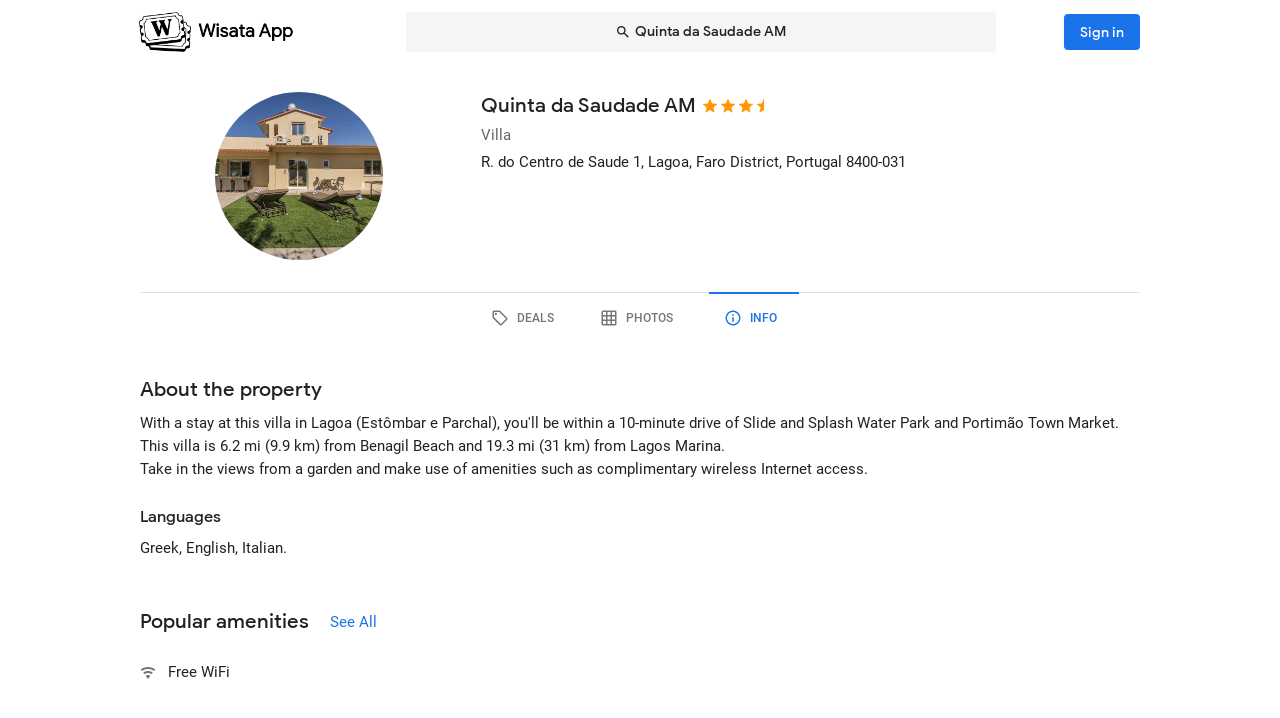

--- FILE ---
content_type: text/html; charset=utf-8
request_url: https://wisata.app/stay/quinta-da-saudade-am-9002006416/info
body_size: 15842
content:
<!doctype html>
<html data-n-head-ssr lang="en" data-n-head="%7B%22lang%22:%7B%22ssr%22:%22en%22%7D%7D">
  <head >
    <meta data-n-head="ssr" charset="utf-8"><meta data-n-head="ssr" data-hid="og:site_name" property="og:site_name" content="Wisata App"><meta data-n-head="ssr" data-hid="og:url" property="og:url" content="https://wisata.app"><meta data-n-head="ssr" data-hid="twitter:card" property="twitter:card" content="summary_large_image"><meta data-n-head="ssr" data-hid="twitter:url" name="twitter:url" content="https://wisata.app"><meta data-n-head="ssr" name="viewport" content="viewport-fit=cover, width=device-width, initial-scale=1, maximum-scale=1, user-scalable=0"><meta data-n-head="ssr" name="HandheldFriendly" content="true"><meta data-n-head="ssr" name="application-name" content="Wisata App: Book Member Only Hotel Deals"><meta data-n-head="ssr" name="apple-mobile-web-app-title" content="Wisata App: Book Member Only Hotel Deals"><meta data-n-head="ssr" data-hid="charset" charset="utf-8"><meta data-n-head="ssr" data-hid="mobile-web-app-capable" name="mobile-web-app-capable" content="yes"><meta data-n-head="ssr" data-hid="apple-mobile-web-app-capable" name="apple-mobile-web-app-capable" content="yes"><meta data-n-head="ssr" data-hid="apple-mobile-web-app-status-bar-style" name="apple-mobile-web-app-status-bar-style" content="default"><meta data-n-head="ssr" data-hid="og:type" name="og:type" property="og:type" content="website"><meta data-n-head="ssr" property="robots" content="noindex"><meta data-n-head="ssr" property="googlebot" content="noindex"><meta data-n-head="ssr" data-hid="og:title" property="og:title" content="Quinta da Saudade AM · Member Only Villa Deals · Wisata App"><meta data-n-head="ssr" data-hid="twitter:title" name="twitter:title" content="Quinta da Saudade AM · Member Only Villa Deals · Wisata App"><meta data-n-head="ssr" data-hid="description" name="description" content="Book the best deals on Quinta da Saudade AM only in Wisata App!"><meta data-n-head="ssr" data-hid="og:description" property="og:description" content="Book the best deals on Quinta da Saudade AM only in Wisata App!"><meta data-n-head="ssr" data-hid="twitter:description" name="twitter:description" content="Book the best deals on Quinta da Saudade AM only in Wisata App!"><meta data-n-head="ssr" data-hid="og:image" property="og:image" content="https://i.travelapi.com/lodging/80000000/79700000/79694400/79694356/c615f5a2_w.jpg"><meta data-n-head="ssr" data-hid="twitter:image" name="twitter:image" content="https://i.travelapi.com/lodging/80000000/79700000/79694400/79694356/c615f5a2_w.jpg"><title>Quinta da Saudade AM · Member Only Villa Deals · Wisata App</title><link data-n-head="ssr" rel="icon" type="image/x-icon" href="https://wisata.app/favicon.ico"><link data-n-head="ssr" data-hid="apple-touch-icon" rel="apple-touch-icon" href="https://wisata.app/img/logo/apple-touch-icon.png" sizes="512x512"><link data-n-head="ssr" data-hid="shortcut-icon" rel="shortcut icon" href="/_nuxt/icons/icon_64x64.ba2013.png"><link data-n-head="ssr" media="(device-width: 320px) and (device-height: 568px) and (-webkit-device-pixel-ratio: 2)" rel="apple-touch-startup-image" data-hid="apple-touch-startup-image-iphonese"><link data-n-head="ssr" media="(device-width: 375px) and (device-height: 667px) and (-webkit-device-pixel-ratio: 2)" rel="apple-touch-startup-image" data-hid="apple-touch-startup-image-iphone6"><link data-n-head="ssr" media="(device-width: 621px) and (device-height: 1104px) and (-webkit-device-pixel-ratio: 3)" rel="apple-touch-startup-image" data-hid="apple-touch-startup-image-iphoneplus"><link data-n-head="ssr" media="(device-width: 375px) and (device-height: 812px) and (-webkit-device-pixel-ratio: 3)" rel="apple-touch-startup-image" data-hid="apple-touch-startup-image-iphonex"><link data-n-head="ssr" media="(device-width: 414px) and (device-height: 896px) and (-webkit-device-pixel-ratio: 2)" rel="apple-touch-startup-image" data-hid="apple-touch-startup-image-iphonexr"><link data-n-head="ssr" media="(device-width: 414px) and (device-height: 896px) and (-webkit-device-pixel-ratio: 3)" rel="apple-touch-startup-image" data-hid="apple-touch-startup-image-iphonexsmax"><link data-n-head="ssr" media="(device-width: 768px) and (device-height: 1024px) and (-webkit-device-pixel-ratio: 2)" rel="apple-touch-startup-image" data-hid="apple-touch-startup-image-ipad"><link data-n-head="ssr" media="(device-width: 834px) and (device-height: 1112px) and (-webkit-device-pixel-ratio: 2)" rel="apple-touch-startup-image" data-hid="apple-touch-startup-image-ipadpro1"><link data-n-head="ssr" media="(device-width: 834px) and (device-height: 1194px) and (-webkit-device-pixel-ratio: 2)" rel="apple-touch-startup-image" data-hid="apple-touch-startup-image-ipadpro2"><link data-n-head="ssr" media="(device-width: 1024px) and (device-height: 1366px) and (-webkit-device-pixel-ratio: 2)" rel="apple-touch-startup-image" data-hid="apple-touch-startup-image-ipadpro3"><link data-n-head="ssr" rel="manifest" href="/_nuxt/manifest.8a901c24.json" data-hid="manifest"><style data-n-head="vuetify" type="text/css" id="vuetify-theme-stylesheet" nonce="undefined">.v-application a { color: #1a73e8; }
.v-application .primary {
  background-color: #1a73e8 !important;
  border-color: #1a73e8 !important;
}
.v-application .primary--text {
  color: #1a73e8 !important;
  caret-color: #1a73e8 !important;
}
.v-application .primary.lighten-5 {
  background-color: #cff9ff !important;
  border-color: #cff9ff !important;
}
.v-application .primary--text.text--lighten-5 {
  color: #cff9ff !important;
  caret-color: #cff9ff !important;
}
.v-application .primary.lighten-4 {
  background-color: #b0ddff !important;
  border-color: #b0ddff !important;
}
.v-application .primary--text.text--lighten-4 {
  color: #b0ddff !important;
  caret-color: #b0ddff !important;
}
.v-application .primary.lighten-3 {
  background-color: #91c1ff !important;
  border-color: #91c1ff !important;
}
.v-application .primary--text.text--lighten-3 {
  color: #91c1ff !important;
  caret-color: #91c1ff !important;
}
.v-application .primary.lighten-2 {
  background-color: #70a6ff !important;
  border-color: #70a6ff !important;
}
.v-application .primary--text.text--lighten-2 {
  color: #70a6ff !important;
  caret-color: #70a6ff !important;
}
.v-application .primary.lighten-1 {
  background-color: #4c8cff !important;
  border-color: #4c8cff !important;
}
.v-application .primary--text.text--lighten-1 {
  color: #4c8cff !important;
  caret-color: #4c8cff !important;
}
.v-application .primary.darken-1 {
  background-color: #005bcb !important;
  border-color: #005bcb !important;
}
.v-application .primary--text.text--darken-1 {
  color: #005bcb !important;
  caret-color: #005bcb !important;
}
.v-application .primary.darken-2 {
  background-color: #0044af !important;
  border-color: #0044af !important;
}
.v-application .primary--text.text--darken-2 {
  color: #0044af !important;
  caret-color: #0044af !important;
}
.v-application .primary.darken-3 {
  background-color: #002f94 !important;
  border-color: #002f94 !important;
}
.v-application .primary--text.text--darken-3 {
  color: #002f94 !important;
  caret-color: #002f94 !important;
}
.v-application .primary.darken-4 {
  background-color: #001d7a !important;
  border-color: #001d7a !important;
}
.v-application .primary--text.text--darken-4 {
  color: #001d7a !important;
  caret-color: #001d7a !important;
}
.v-application .secondary {
  background-color: #a11cb4 !important;
  border-color: #a11cb4 !important;
}
.v-application .secondary--text {
  color: #a11cb4 !important;
  caret-color: #a11cb4 !important;
}
.v-application .secondary.lighten-5 {
  background-color: #ffb2ff !important;
  border-color: #ffb2ff !important;
}
.v-application .secondary--text.text--lighten-5 {
  color: #ffb2ff !important;
  caret-color: #ffb2ff !important;
}
.v-application .secondary.lighten-4 {
  background-color: #ff95ff !important;
  border-color: #ff95ff !important;
}
.v-application .secondary--text.text--lighten-4 {
  color: #ff95ff !important;
  caret-color: #ff95ff !important;
}
.v-application .secondary.lighten-3 {
  background-color: #f979ff !important;
  border-color: #f979ff !important;
}
.v-application .secondary--text.text--lighten-3 {
  color: #f979ff !important;
  caret-color: #f979ff !important;
}
.v-application .secondary.lighten-2 {
  background-color: #db5ced !important;
  border-color: #db5ced !important;
}
.v-application .secondary--text.text--lighten-2 {
  color: #db5ced !important;
  caret-color: #db5ced !important;
}
.v-application .secondary.lighten-1 {
  background-color: #be3fd0 !important;
  border-color: #be3fd0 !important;
}
.v-application .secondary--text.text--lighten-1 {
  color: #be3fd0 !important;
  caret-color: #be3fd0 !important;
}
.v-application .secondary.darken-1 {
  background-color: #850099 !important;
  border-color: #850099 !important;
}
.v-application .secondary--text.text--darken-1 {
  color: #850099 !important;
  caret-color: #850099 !important;
}
.v-application .secondary.darken-2 {
  background-color: #68007e !important;
  border-color: #68007e !important;
}
.v-application .secondary--text.text--darken-2 {
  color: #68007e !important;
  caret-color: #68007e !important;
}
.v-application .secondary.darken-3 {
  background-color: #4d0065 !important;
  border-color: #4d0065 !important;
}
.v-application .secondary--text.text--darken-3 {
  color: #4d0065 !important;
  caret-color: #4d0065 !important;
}
.v-application .secondary.darken-4 {
  background-color: #34004c !important;
  border-color: #34004c !important;
}
.v-application .secondary--text.text--darken-4 {
  color: #34004c !important;
  caret-color: #34004c !important;
}
.v-application .accent {
  background-color: #757575 !important;
  border-color: #757575 !important;
}
.v-application .accent--text {
  color: #757575 !important;
  caret-color: #757575 !important;
}
.v-application .accent.lighten-1 {
  background-color: #000000 !important;
  border-color: #000000 !important;
}
.v-application .accent--text.text--lighten-1 {
  color: #000000 !important;
  caret-color: #000000 !important;
}
.v-application .error {
  background-color: #e82127 !important;
  border-color: #e82127 !important;
}
.v-application .error--text {
  color: #e82127 !important;
  caret-color: #e82127 !important;
}
.v-application .error.lighten-5 {
  background-color: #ffbfa3 !important;
  border-color: #ffbfa3 !important;
}
.v-application .error--text.text--lighten-5 {
  color: #ffbfa3 !important;
  caret-color: #ffbfa3 !important;
}
.v-application .error.lighten-4 {
  background-color: #ffa289 !important;
  border-color: #ffa289 !important;
}
.v-application .error--text.text--lighten-4 {
  color: #ffa289 !important;
  caret-color: #ffa289 !important;
}
.v-application .error.lighten-3 {
  background-color: #ff846f !important;
  border-color: #ff846f !important;
}
.v-application .error--text.text--lighten-3 {
  color: #ff846f !important;
  caret-color: #ff846f !important;
}
.v-application .error.lighten-2 {
  background-color: #ff6656 !important;
  border-color: #ff6656 !important;
}
.v-application .error--text.text--lighten-2 {
  color: #ff6656 !important;
  caret-color: #ff6656 !important;
}
.v-application .error.lighten-1 {
  background-color: #ff473e !important;
  border-color: #ff473e !important;
}
.v-application .error--text.text--lighten-1 {
  color: #ff473e !important;
  caret-color: #ff473e !important;
}
.v-application .error.darken-1 {
  background-color: #c70010 !important;
  border-color: #c70010 !important;
}
.v-application .error--text.text--darken-1 {
  color: #c70010 !important;
  caret-color: #c70010 !important;
}
.v-application .error.darken-2 {
  background-color: #a70000 !important;
  border-color: #a70000 !important;
}
.v-application .error--text.text--darken-2 {
  color: #a70000 !important;
  caret-color: #a70000 !important;
}
.v-application .error.darken-3 {
  background-color: #880000 !important;
  border-color: #880000 !important;
}
.v-application .error--text.text--darken-3 {
  color: #880000 !important;
  caret-color: #880000 !important;
}
.v-application .error.darken-4 {
  background-color: #6a0000 !important;
  border-color: #6a0000 !important;
}
.v-application .error--text.text--darken-4 {
  color: #6a0000 !important;
  caret-color: #6a0000 !important;
}
.v-application .info {
  background-color: #ffffff !important;
  border-color: #ffffff !important;
}
.v-application .info--text {
  color: #ffffff !important;
  caret-color: #ffffff !important;
}
.v-application .info.lighten-5 {
  background-color: #ffffff !important;
  border-color: #ffffff !important;
}
.v-application .info--text.text--lighten-5 {
  color: #ffffff !important;
  caret-color: #ffffff !important;
}
.v-application .info.lighten-4 {
  background-color: #ffffff !important;
  border-color: #ffffff !important;
}
.v-application .info--text.text--lighten-4 {
  color: #ffffff !important;
  caret-color: #ffffff !important;
}
.v-application .info.lighten-3 {
  background-color: #ffffff !important;
  border-color: #ffffff !important;
}
.v-application .info--text.text--lighten-3 {
  color: #ffffff !important;
  caret-color: #ffffff !important;
}
.v-application .info.lighten-2 {
  background-color: #ffffff !important;
  border-color: #ffffff !important;
}
.v-application .info--text.text--lighten-2 {
  color: #ffffff !important;
  caret-color: #ffffff !important;
}
.v-application .info.lighten-1 {
  background-color: #ffffff !important;
  border-color: #ffffff !important;
}
.v-application .info--text.text--lighten-1 {
  color: #ffffff !important;
  caret-color: #ffffff !important;
}
.v-application .info.darken-1 {
  background-color: #e2e2e2 !important;
  border-color: #e2e2e2 !important;
}
.v-application .info--text.text--darken-1 {
  color: #e2e2e2 !important;
  caret-color: #e2e2e2 !important;
}
.v-application .info.darken-2 {
  background-color: #c6c6c6 !important;
  border-color: #c6c6c6 !important;
}
.v-application .info--text.text--darken-2 {
  color: #c6c6c6 !important;
  caret-color: #c6c6c6 !important;
}
.v-application .info.darken-3 {
  background-color: #ababab !important;
  border-color: #ababab !important;
}
.v-application .info--text.text--darken-3 {
  color: #ababab !important;
  caret-color: #ababab !important;
}
.v-application .info.darken-4 {
  background-color: #919191 !important;
  border-color: #919191 !important;
}
.v-application .info--text.text--darken-4 {
  color: #919191 !important;
  caret-color: #919191 !important;
}
.v-application .success {
  background-color: #238636 !important;
  border-color: #238636 !important;
}
.v-application .success--text {
  color: #238636 !important;
  caret-color: #238636 !important;
}
.v-application .success.lighten-5 {
  background-color: #b4ffb7 !important;
  border-color: #b4ffb7 !important;
}
.v-application .success--text.text--lighten-5 {
  color: #b4ffb7 !important;
  caret-color: #b4ffb7 !important;
}
.v-application .success.lighten-4 {
  background-color: #97f59c !important;
  border-color: #97f59c !important;
}
.v-application .success--text.text--lighten-4 {
  color: #97f59c !important;
  caret-color: #97f59c !important;
}
.v-application .success.lighten-3 {
  background-color: #7bd881 !important;
  border-color: #7bd881 !important;
}
.v-application .success--text.text--lighten-3 {
  color: #7bd881 !important;
  caret-color: #7bd881 !important;
}
.v-application .success.lighten-2 {
  background-color: #5fbc67 !important;
  border-color: #5fbc67 !important;
}
.v-application .success--text.text--lighten-2 {
  color: #5fbc67 !important;
  caret-color: #5fbc67 !important;
}
.v-application .success.lighten-1 {
  background-color: #43a14e !important;
  border-color: #43a14e !important;
}
.v-application .success--text.text--lighten-1 {
  color: #43a14e !important;
  caret-color: #43a14e !important;
}
.v-application .success.darken-1 {
  background-color: #006c1e !important;
  border-color: #006c1e !important;
}
.v-application .success--text.text--darken-1 {
  color: #006c1e !important;
  caret-color: #006c1e !important;
}
.v-application .success.darken-2 {
  background-color: #005303 !important;
  border-color: #005303 !important;
}
.v-application .success--text.text--darken-2 {
  color: #005303 !important;
  caret-color: #005303 !important;
}
.v-application .success.darken-3 {
  background-color: #003b00 !important;
  border-color: #003b00 !important;
}
.v-application .success--text.text--darken-3 {
  color: #003b00 !important;
  caret-color: #003b00 !important;
}
.v-application .success.darken-4 {
  background-color: #002700 !important;
  border-color: #002700 !important;
}
.v-application .success--text.text--darken-4 {
  color: #002700 !important;
  caret-color: #002700 !important;
}
.v-application .warning {
  background-color: #ec7211 !important;
  border-color: #ec7211 !important;
}
.v-application .warning--text {
  color: #ec7211 !important;
  caret-color: #ec7211 !important;
}
.v-application .warning.lighten-5 {
  background-color: #fffd9d !important;
  border-color: #fffd9d !important;
}
.v-application .warning--text.text--lighten-5 {
  color: #fffd9d !important;
  caret-color: #fffd9d !important;
}
.v-application .warning.lighten-4 {
  background-color: #ffe082 !important;
  border-color: #ffe082 !important;
}
.v-application .warning--text.text--lighten-4 {
  color: #ffe082 !important;
  caret-color: #ffe082 !important;
}
.v-application .warning.lighten-3 {
  background-color: #ffc467 !important;
  border-color: #ffc467 !important;
}
.v-application .warning--text.text--lighten-3 {
  color: #ffc467 !important;
  caret-color: #ffc467 !important;
}
.v-application .warning.lighten-2 {
  background-color: #ffa84c !important;
  border-color: #ffa84c !important;
}
.v-application .warning--text.text--lighten-2 {
  color: #ffa84c !important;
  caret-color: #ffa84c !important;
}
.v-application .warning.lighten-1 {
  background-color: #ff8d31 !important;
  border-color: #ff8d31 !important;
}
.v-application .warning--text.text--lighten-1 {
  color: #ff8d31 !important;
  caret-color: #ff8d31 !important;
}
.v-application .warning.darken-1 {
  background-color: #cc5800 !important;
  border-color: #cc5800 !important;
}
.v-application .warning--text.text--darken-1 {
  color: #cc5800 !important;
  caret-color: #cc5800 !important;
}
.v-application .warning.darken-2 {
  background-color: #ad3e00 !important;
  border-color: #ad3e00 !important;
}
.v-application .warning--text.text--darken-2 {
  color: #ad3e00 !important;
  caret-color: #ad3e00 !important;
}
.v-application .warning.darken-3 {
  background-color: #8e2400 !important;
  border-color: #8e2400 !important;
}
.v-application .warning--text.text--darken-3 {
  color: #8e2400 !important;
  caret-color: #8e2400 !important;
}
.v-application .warning.darken-4 {
  background-color: #720000 !important;
  border-color: #720000 !important;
}
.v-application .warning--text.text--darken-4 {
  color: #720000 !important;
  caret-color: #720000 !important;
}
.v-application .tertiary {
  background-color: #121212 !important;
  border-color: #121212 !important;
}
.v-application .tertiary--text {
  color: #121212 !important;
  caret-color: #121212 !important;
}
.v-application .tertiary.lighten-5 {
  background-color: #858585 !important;
  border-color: #858585 !important;
}
.v-application .tertiary--text.text--lighten-5 {
  color: #858585 !important;
  caret-color: #858585 !important;
}
.v-application .tertiary.lighten-4 {
  background-color: #6c6c6c !important;
  border-color: #6c6c6c !important;
}
.v-application .tertiary--text.text--lighten-4 {
  color: #6c6c6c !important;
  caret-color: #6c6c6c !important;
}
.v-application .tertiary.lighten-3 {
  background-color: #535353 !important;
  border-color: #535353 !important;
}
.v-application .tertiary--text.text--lighten-3 {
  color: #535353 !important;
  caret-color: #535353 !important;
}
.v-application .tertiary.lighten-2 {
  background-color: #3c3c3c !important;
  border-color: #3c3c3c !important;
}
.v-application .tertiary--text.text--lighten-2 {
  color: #3c3c3c !important;
  caret-color: #3c3c3c !important;
}
.v-application .tertiary.lighten-1 {
  background-color: #272727 !important;
  border-color: #272727 !important;
}
.v-application .tertiary--text.text--lighten-1 {
  color: #272727 !important;
  caret-color: #272727 !important;
}
.v-application .tertiary.darken-1 {
  background-color: #000000 !important;
  border-color: #000000 !important;
}
.v-application .tertiary--text.text--darken-1 {
  color: #000000 !important;
  caret-color: #000000 !important;
}
.v-application .tertiary.darken-2 {
  background-color: #000000 !important;
  border-color: #000000 !important;
}
.v-application .tertiary--text.text--darken-2 {
  color: #000000 !important;
  caret-color: #000000 !important;
}
.v-application .tertiary.darken-3 {
  background-color: #000000 !important;
  border-color: #000000 !important;
}
.v-application .tertiary--text.text--darken-3 {
  color: #000000 !important;
  caret-color: #000000 !important;
}
.v-application .tertiary.darken-4 {
  background-color: #000000 !important;
  border-color: #000000 !important;
}
.v-application .tertiary--text.text--darken-4 {
  color: #000000 !important;
  caret-color: #000000 !important;
}</style><script data-n-head="ssr" async data-hid="gtag-script" src="https://www.googletagmanager.com/gtag/js?id=AW-10865724396"></script><script data-n-head="ssr" async data-hid="gtag-config" type="text/javascript">window.dataLayer = window.dataLayer || []; function gtag(){dataLayer.push(arguments);} gtag('js', new Date()); gtag('config', 'AW-10865724396');</script><script data-n-head="ssr" data-hid="json-schema" type="application/ld+json">{"@context":"http://schema.org","@type":"LodgingBusiness","name":"Quinta da Saudade AM","address":{"@type":"PostalAddress","addressRegion":"Lagoa, Faro District, Portugal"},"policies":{"@type":"LodgingReservation"},"image":"https://i.travelapi.com/lodging/80000000/79700000/79694400/79694356/c615f5a2_z.jpg","logo":"https://i.travelapi.com/lodging/80000000/79700000/79694400/79694356/c615f5a2_z.jpg","starRating":3.5}</script><link rel="preload" href="/_nuxt/css/b341f60.css" as="style"><link rel="preload" href="/_nuxt/css/ad98a95.css" as="style"><link rel="preload" href="/_nuxt/css/a99b088.css" as="style"><link rel="preload" href="/_nuxt/css/1be3474.css" as="style"><link rel="preload" href="/_nuxt/css/71146b8.css" as="style"><link rel="stylesheet" href="/_nuxt/css/b341f60.css"><link rel="stylesheet" href="/_nuxt/css/ad98a95.css"><link rel="stylesheet" href="/_nuxt/css/a99b088.css"><link rel="stylesheet" href="/_nuxt/css/1be3474.css"><link rel="stylesheet" href="/_nuxt/css/71146b8.css">
  </head>
  <body >
    <div data-server-rendered="true" id="__nuxt"><div id="__layout"><div data-app="true" id="app" class="v-application v-application--is-ltr theme--light" data-v-f544d31a><div class="v-application--wrap"><iframe id="print-html-frame" class="d-print-block" data-v-f544d31a></iframe> <!----> <div class="d-none" data-v-f544d31a></div> <!----> <div class="absolute appbar-intersect" style="top:0;left:0;right:0;height:65px;pointer-events:none;" data-v-f544d31a></div> <header class="d-print-none bg-transparent v-sheet theme--light elevation-0 v-toolbar v-app-bar v-app-bar--elevate-on-scroll v-app-bar--fixed v-app-bar--hide-shadow info" style="height:56px;margin-top:0px;transform:translateY(0px);left:0px;right:0px;z-index:20;" data-v-f544d31a><div class="v-toolbar__content" style="height:56px;"><div class="container py-1 py-md-2" data-v-f544d31a><div style="position:relative;" data-v-778fd3b9 data-v-f544d31a><div class="appbartop-grid" data-v-778fd3b9><button type="button" class="ml-n3 btn-background ml-n3 v-btn v-btn--icon v-btn--round v-btn--text theme--light v-size--default primary--text" data-v-099243d6 data-v-778fd3b9><span class="v-btn__content"><span aria-hidden="true" class="v-icon notranslate theme--light" style="font-size:36px;height:36px;width:36px;" data-v-099243d6 data-v-099243d6><svg xmlns="http://www.w3.org/2000/svg" viewBox="0 0 24 24" role="img" aria-hidden="true" class="v-icon__svg" style="font-size:36px;height:36px;width:36px;"><path d="M15.41,16.58L10.83,12L15.41,7.41L14,6L8,12L14,18L15.41,16.58Z"></path></svg></span></span></button> <div class="d-flex justify-center mr-2 ml-sm-6 mr-sm-6" style="min-width: 0; min-height: 0;" data-v-778fd3b9><div class="w-full searchnav-width" data-v-6f55cb03 data-v-778fd3b9><button type="button" class="appsearchbar-btn v-btn v-btn--block v-btn--has-bg theme--light elevation-0 v-size--default" style="height:40px;max-width:70%;" data-v-6f55cb03><span class="v-btn__content"><span aria-hidden="true" class="v-icon notranslate mr-1 theme--light" style="font-size:16px;height:16px;width:16px;" data-v-6f55cb03><svg xmlns="http://www.w3.org/2000/svg" viewBox="0 0 24 24" role="img" aria-hidden="true" class="v-icon__svg" style="font-size:16px;height:16px;width:16px;"><path d="M9.5,3A6.5,6.5 0 0,1 16,9.5C16,11.11 15.41,12.59 14.44,13.73L14.71,14H15.5L20.5,19L19,20.5L14,15.5V14.71L13.73,14.44C12.59,15.41 11.11,16 9.5,16A6.5,6.5 0 0,1 3,9.5A6.5,6.5 0 0,1 9.5,3M9.5,5C7,5 5,7 5,9.5C5,12 7,14 9.5,14C12,14 14,12 14,9.5C14,7 12,5 9.5,5Z"></path></svg></span> <span class="text-truncate" style="min-width:0;min-height:0;" data-v-6f55cb03>
        Quinta da Saudade AM
      </span> <!----></span></button> <!----></div></div> <!----></div></div></div></div></header> <!----> <!----> <div class="v-dialog__container" data-v-f544d31a><!----></div> <!----> <!----> <main class="v-main layout-main mb-4" style="padding-top:56px;padding-right:0px;padding-bottom:0px;padding-left:0px;" data-v-f544d31a><div class="v-main__wrap"><!----> <div class="container" data-v-f544d31a><div data-v-4f6380fb data-v-f544d31a><!----> <div data-v-4f6380fb><div id="location-catalog" class="pt-0 pt-sm-4 pb-6 pb-sm-8" data-v-4f6380fb><div id="catalog-header-mobile" no-gutters class="pb-3"><h1 class="d-inline-block text-h5 font-weight-medium pr-1">
      Quinta da Saudade AM
    </h1> <span aria-hidden="true" class="d-inline-flex flex-wrap"><div style="margin-left:-3px;"><span aria-hidden="true" class="v-icon notranslate mb-1 theme--light orange--text" style="font-size:18px;height:18px;width:18px;"><svg xmlns="http://www.w3.org/2000/svg" viewBox="0 0 24 24" role="img" aria-hidden="true" class="v-icon__svg" style="font-size:18px;height:18px;width:18px;"><path d="M12,17.27L18.18,21L16.54,13.97L22,9.24L14.81,8.62L12,2L9.19,8.62L2,9.24L7.45,13.97L5.82,21L12,17.27Z"></path></svg></span><span aria-hidden="true" class="v-icon notranslate mb-1 theme--light orange--text" style="font-size:18px;height:18px;width:18px;"><svg xmlns="http://www.w3.org/2000/svg" viewBox="0 0 24 24" role="img" aria-hidden="true" class="v-icon__svg" style="font-size:18px;height:18px;width:18px;"><path d="M12,17.27L18.18,21L16.54,13.97L22,9.24L14.81,8.62L12,2L9.19,8.62L2,9.24L7.45,13.97L5.82,21L12,17.27Z"></path></svg></span><span aria-hidden="true" class="v-icon notranslate mb-1 theme--light orange--text" style="font-size:18px;height:18px;width:18px;"><svg xmlns="http://www.w3.org/2000/svg" viewBox="0 0 24 24" role="img" aria-hidden="true" class="v-icon__svg" style="font-size:18px;height:18px;width:18px;"><path d="M12,17.27L18.18,21L16.54,13.97L22,9.24L14.81,8.62L12,2L9.19,8.62L2,9.24L7.45,13.97L5.82,21L12,17.27Z"></path></svg></span> <span aria-hidden="true" class="v-icon notranslate mb-1 theme--light orange--text" style="font-size:18px;height:18px;width:18px;margin-left:-4px;"><svg xmlns="http://www.w3.org/2000/svg" viewBox="0 0 24 24" role="img" aria-hidden="true" class="v-icon__svg" style="font-size:18px;height:18px;width:18px;"><path d="M12 2L9.19 8.62L2 9.24L7.45 13.97L5.82 21L12 17.27V2Z"></path></svg></span></div></span></div> <div class="row"><div id="hero-image" class="d-flex justify-center col col-auto"><div class="v-avatar" style="height:91px;min-width:91px;width:91px;"><div class="bg-transparent overflow-hidden v-sheet theme--light aspect-ratio" style="height:0px;width:100%;padding-bottom:100%;" data-v-978962ea><img alt="Quinta da Saudade AM" src="https://i.travelapi.com/lodging/80000000/79700000/79694400/79694356/c615f5a2_z.jpg" class="w-full h-full" style="object-fit:cover;object-position:50% 50%;" data-v-978962ea>  <!----></div></div></div> <div id="catalog-data" class="flex-grow-1 ml-n2 ml-sm-0 col"><!----> <div id="catalog-body"><p class="mb-0 text--secondary text-caption">
          Villa
        </p> <p class="mb-0 text-caption"><span>R. do Centro de Saude 1</span><span>, Lagoa, Faro District, Portugal</span> <span>
            8400-031
          </span></p> <!----> <!----></div> <!----> <!----></div></div> <p id="headline-mobile" class="mb-0 pt-2"><span class="text-caption"></span></p></div> <div data-v-f8e36740 data-v-4f6380fb><div id="tabs-row-mobile" class="gutters-0" data-v-f8e36740><div class="v-tabs tab-no-background v-tabs--grow theme--light" data-v-f8e36740><div role="tablist" class="v-item-group theme--light v-slide-group v-tabs-bar v-tabs-bar--is-mobile primary--text transparent" style="height:54px;"><div class="v-slide-group__prev v-slide-group__prev--disabled"><!----></div><div class="v-slide-group__wrapper"><div class="v-slide-group__content v-tabs-bar__content"><div class="v-tabs-slider-wrapper" style="transition:none;"><div class="v-tabs-slider"></div></div><a href="/stay/quinta-da-saudade-am-9002006416/" tabindex="0" aria-selected="false" role="tab" class="v-tab tab-no-background" data-v-f8e36740><span aria-hidden="true" class="v-icon notranslate theme--light" style="font-size:22px;height:22px;width:22px;" data-v-f8e36740><svg xmlns="http://www.w3.org/2000/svg" viewBox="0 0 24 24" role="img" aria-hidden="true" class="v-icon__svg" style="font-size:22px;height:22px;width:22px;"><path d="M21.41 11.58L12.41 2.58A2 2 0 0 0 11 2H4A2 2 0 0 0 2 4V11A2 2 0 0 0 2.59 12.42L11.59 21.42A2 2 0 0 0 13 22A2 2 0 0 0 14.41 21.41L21.41 14.41A2 2 0 0 0 22 13A2 2 0 0 0 21.41 11.58M13 20L4 11V4H11L20 13M6.5 5A1.5 1.5 0 1 1 5 6.5A1.5 1.5 0 0 1 6.5 5Z"></path></svg></span></a><a href="/stay/quinta-da-saudade-am-9002006416/photos" tabindex="0" aria-selected="false" role="tab" class="v-tab tab-no-background" data-v-f8e36740><span aria-hidden="true" class="v-icon notranslate theme--light" style="font-size:22px;height:22px;width:22px;" data-v-f8e36740><svg xmlns="http://www.w3.org/2000/svg" viewBox="0 0 24 24" role="img" aria-hidden="true" class="v-icon__svg" style="font-size:22px;height:22px;width:22px;"><path d="M10,4V8H14V4H10M16,4V8H20V4H16M16,10V14H20V10H16M16,16V20H20V16H16M14,20V16H10V20H14M8,20V16H4V20H8M8,14V10H4V14H8M8,8V4H4V8H8M10,14H14V10H10V14M4,2H20A2,2 0 0,1 22,4V20A2,2 0 0,1 20,22H4C2.92,22 2,21.1 2,20V4A2,2 0 0,1 4,2Z"></path></svg></span></a><a href="/stay/quinta-da-saudade-am-9002006416/info" aria-current="page" tabindex="0" aria-selected="false" role="tab" class="v-tab--active v-tab tab-no-background" data-v-f8e36740><span aria-hidden="true" class="v-icon notranslate theme--light" style="font-size:22px;height:22px;width:22px;" data-v-f8e36740><svg xmlns="http://www.w3.org/2000/svg" viewBox="0 0 24 24" role="img" aria-hidden="true" class="v-icon__svg" style="font-size:22px;height:22px;width:22px;"><path d="M11,9H13V7H11M12,20C7.59,20 4,16.41 4,12C4,7.59 7.59,4 12,4C16.41,4 20,7.59 20,12C20,16.41 16.41,20 12,20M12,2A10,10 0 0,0 2,12A10,10 0 0,0 12,22A10,10 0 0,0 22,12A10,10 0 0,0 12,2M11,17H13V11H11V17Z"></path></svg></span></a></div></div><div class="v-slide-group__next v-slide-group__next--disabled"><!----></div></div></div> <hr role="separator" aria-orientation="horizontal" class="v-divider theme--light" style="margin-top:-1px;" data-v-f8e36740></div></div> <div data-fetch-key="data-v-0c4839c8:0" class="pt-8 stay-info-page nuxtchild" data-v-0c4839c8 data-v-4f6380fb data-v-4f6380fb data-v-4f6380fb><section data-v-0c4839c8><h2 class="text-h5 text-sm-h4 font-weight-medium mb-0" data-v-0c4839c8>
      About the property
    </h2> <!----> <p class="text-body-2 my-2" data-v-0c4839c8>With a stay at this villa in Lagoa (Estômbar e Parchal), you'll be within a 10-minute drive of Slide and Splash Water Park and Portimão Town Market.  This villa is 6.2 mi (9.9 km) from Benagil Beach and 19.3 mi (31 km) from Lagos Marina.<br />Take in the views from a garden and make use of amenities such as complimentary wireless Internet access.<br /></p> <h3 class="mb-2 pt-4 text-h7 text-md-h6 font-weight-medium" data-v-0c4839c8>
        Languages
      </h3> <p class="text-body-2 mb-0" data-v-0c4839c8>
        Greek, English, Italian.
      </p></section> <section class="pt-8 pt-sm-12" data-v-0c4839c8><div data-v-933dd8c8 data-v-0c4839c8><div class="d-flex justify-space-between" data-v-933dd8c8><h2 class="text-h5 text-sm-h4 font-weight-medium mb-0" data-v-933dd8c8>
      Popular amenities
    </h2> <button type="button" class="see-all-btn v-btn v-btn--rounded v-btn--text theme--light v-size--small primary--text" data-v-933dd8c8><span class="v-btn__content"><span class="text-body-2" data-v-933dd8c8>
        See All
      </span></span></button></div> <ul class="popular-amenities ma-0 pa-0 pt-4" style="list-style: none;" data-v-933dd8c8><li class="d-inline-flex align-baseline ma-0 pa-0" data-v-933dd8c8><span aria-hidden="true" data-v-933dd8c8><span aria-hidden="true" class="v-icon notranslate theme--light" style="font-size:16px;height:16px;width:16px;" data-v-933dd8c8><svg xmlns="http://www.w3.org/2000/svg" viewBox="0 0 24 24" role="img" aria-hidden="true" class="v-icon__svg" style="font-size:16px;height:16px;width:16px;"><path d="M12,21L15.6,16.2C14.6,15.45 13.35,15 12,15C10.65,15 9.4,15.45 8.4,16.2L12,21M12,3C7.95,3 4.21,4.34 1.2,6.6L3,9C5.5,7.12 8.62,6 12,6C15.38,6 18.5,7.12 21,9L22.8,6.6C19.79,4.34 16.05,3 12,3M12,9C9.3,9 6.81,9.89 4.8,11.4L6.6,13.8C8.1,12.67 9.97,12 12,12C14.03,12 15.9,12.67 17.4,13.8L19.2,11.4C17.19,9.89 14.7,9 12,9Z"></path></svg></span></span> <p class="text-body-2 mb-0 pl-3" data-v-933dd8c8>
        Free WiFi
      </p></li></ul> <div data-v-933dd8c8><div class="v-dialog__container"><div role="dialog" aria-modal="true" class="v-dialog__content" style="z-index:0;"><div class="v-dialog stay-amenities-details-dialog safe-inset-top v-dialog--fullscreen v-dialog--scrollable" style="transform-origin:center center;display:none;"><div class="relative overflow-hidden v-card v-sheet theme--light elevation-0" style="flex:0 1 auto;"><!----> <div class="v-card__text pa-0" style="min-height:0;"><div><div class="pa-3 px-sm-6 py-sm-3 d-flex align-center justify-center justify-md-start text--primary info" style="grid-area:title;position:sticky;top:0;z-index:5;"><button type="button" class="absolute ml-1 ml-md-0 mr-2 v-btn v-btn--icon v-btn--round theme--light v-size--default primary--text" style="left:0px;"><span class="v-btn__content"><span aria-hidden="true" class="v-icon notranslate theme--light primary--text" style="font-size:36px;height:36px;width:36px;"><svg xmlns="http://www.w3.org/2000/svg" viewBox="0 0 24 24" role="img" aria-hidden="true" class="v-icon__svg" style="font-size:36px;height:36px;width:36px;"><path d="M15.41,16.58L10.83,12L15.41,7.41L14,6L8,12L14,18L15.41,16.58Z"></path></svg></span></span></button> <p class="mb-0 text-h4 font-weight-medium">
          Property Amenities
        </p> <hr role="separator" aria-orientation="horizontal" class="absolute v-divider theme--light" style="left:0;right:0;bottom:0;"></div> <div class="px-4 px-sm-6 pb-2 pb-sm-4 pt-2 text--primary" style="grid-area:content;overflow-y:auto;"><p class="text-h5 font-weight-medium mb-0">
          Popular
        </p> <div class="container"><div class="row"><div class="pa-0 col-md-6 col-12"><span aria-hidden="true" class="v-icon notranslate theme--light" style="font-size:16px;height:16px;width:16px;"><svg xmlns="http://www.w3.org/2000/svg" viewBox="0 0 24 24" role="img" aria-hidden="true" class="v-icon__svg" style="font-size:16px;height:16px;width:16px;"><path d="M12,21L15.6,16.2C14.6,15.45 13.35,15 12,15C10.65,15 9.4,15.45 8.4,16.2L12,21M12,3C7.95,3 4.21,4.34 1.2,6.6L3,9C5.5,7.12 8.62,6 12,6C15.38,6 18.5,7.12 21,9L22.8,6.6C19.79,4.34 16.05,3 12,3M12,9C9.3,9 6.81,9.89 4.8,11.4L6.6,13.8C8.1,12.67 9.97,12 12,12C14.03,12 15.9,12.67 17.4,13.8L19.2,11.4C17.19,9.89 14.7,9 12,9Z"></path></svg></span> <span class="text-caption text-sm-body-2 ml-1">Free WiFi</span></div></div></div> <div class="safe-inset-bottom"></div></div><div class="px-4 px-sm-6 pb-2 pb-sm-4 pt-2 text--primary" style="grid-area:content;overflow-y:auto;"><p class="text-h5 font-weight-medium mb-0">
          Convenience
        </p> <div class="container"><div class="row"><div class="pa-0 col-md-6 col-12"><span aria-hidden="true" class="v-icon notranslate theme--light" style="font-size:16px;height:16px;width:16px;"><svg xmlns="http://www.w3.org/2000/svg" viewBox="0 0 24 24" role="img" aria-hidden="true" class="v-icon__svg" style="font-size:16px;height:16px;width:16px;"><path d="M21,7L9,19L3.5,13.5L4.91,12.09L9,16.17L19.59,5.59L21,7Z"></path></svg></span> <span class="text-caption text-sm-body-2 ml-1">Stereo</span></div></div></div> <div class="safe-inset-bottom"></div></div><!----><!----><div class="px-4 px-sm-6 pb-2 pb-sm-4 pt-2 text--primary" style="grid-area:content;overflow-y:auto;"><p class="text-h5 font-weight-medium mb-0">
          Things to do
        </p> <div class="container"><div class="row"><div class="pa-0 col-md-6 col-12"><span aria-hidden="true" class="v-icon notranslate theme--light" style="font-size:16px;height:16px;width:16px;"><svg xmlns="http://www.w3.org/2000/svg" viewBox="0 0 24 24" role="img" aria-hidden="true" class="v-icon__svg" style="font-size:16px;height:16px;width:16px;"><path d="M21,7L9,19L3.5,13.5L4.91,12.09L9,16.17L19.59,5.59L21,7Z"></path></svg></span> <span class="text-caption text-sm-body-2 ml-1">Table tennis</span></div></div></div> <div class="safe-inset-bottom"></div></div><!----><!----><!----><!----><!----><div class="px-4 px-sm-6 pb-2 pb-sm-4 pt-2 text--primary" style="grid-area:content;overflow-y:auto;"><p class="text-h5 font-weight-medium mb-0">
          Outdoors
        </p> <div class="container"><div class="row"><div class="pa-0 col-md-6 col-12"><span aria-hidden="true" class="v-icon notranslate theme--light" style="font-size:16px;height:16px;width:16px;"><svg xmlns="http://www.w3.org/2000/svg" viewBox="0 0 24 24" role="img" aria-hidden="true" class="v-icon__svg" style="font-size:16px;height:16px;width:16px;"><path d="M21,7L9,19L3.5,13.5L4.91,12.09L9,16.17L19.59,5.59L21,7Z"></path></svg></span> <span class="text-caption text-sm-body-2 ml-1">Garden</span></div></div></div> <div class="safe-inset-bottom"></div></div><!----><!----></div></div></div></div></div></div></div></div></section> <section class="pt-8 pt-sm-12" data-v-0c4839c8><div data-v-0c679f01 data-v-0c4839c8><h2 class="text-h5 text-sm-h4 font-weight-medium mb-0" data-v-0c679f01>
    Policies
  </h2> <div class="row pt-4 no-gutters" data-v-0c679f01 data-v-0c679f01><div class="col col-12" data-v-0c679f01 data-v-0c679f01><div class="d-flex" data-v-0c679f01><h3 data-v-0c679f01><p class="text-h7 text-md-h6 mb-2 font-weight-medium" data-v-0c679f01>
            Check-in
          </p> <p class="mb-0 text-body-1" data-v-0c679f01><span data-v-0c679f01>
              4:00 PM
            </span></p></h3> <h3 class="pl-6" data-v-0c679f01><p class="text-h7 text-md-h6 mb-2 font-weight-medium" data-v-0c679f01>
            Check-out
          </p> <p class="mb-0 text-body-1" data-v-0c679f01><span data-v-0c679f01>
              10:00 AM
            </span></p></h3></div> <h3 class="text-h7 text-md-h6 font-weight-medium mt-4 mb-0" data-v-0c679f01>
          Additional check-in information
        </h3> <div class="text-body-2 pt-2" data-v-0c679f01><ul>  <li>Extra-person charges may apply and vary depending on property policy</li><li>Government-issued photo identification and a credit card, debit card, or cash deposit may be required at check-in for incidental charges</li><li>Special requests are subject to availability upon check-in and may incur additional charges; special requests cannot be guaranteed</li><li>Be prepared: check the latest COVID-19 travel requirements and measures in place for this destination before you travel.</li>  </ul></div></div></div> <div class="row mt-4 no-gutters" data-v-0c679f01 data-v-0c679f01><div class="col col-12" data-v-0c679f01 data-v-0c679f01><h3 class="text-h7 text-md-h6 font-weight-medium mb-0" data-v-0c679f01>
        Others
      </h3></div> <div class="pt-2 col col-12" data-v-0c679f01 data-v-0c679f01><div class="text-body-2" data-v-0c679f01><ul>  <li>This property advises that enhanced cleaning measures are currently in place.</li><li>This property affirms that it adheres to the cleaning and disinfection practices of: Safe Travels (WTTC - Global); Sanitary Protocol (UNPLV - France); guide to reopening vacation rentals (DTV & DFV - Germany); SafeStay (AHLA - USA); European Holiday Home Association (EHHA - Europe); SafeHome (VRMA & VRHP); Intertek Cristal (3rd party expert - Global).</li> </ul></div></div></div></div></section> <!----></div></div> <div class="v-dialog__container" data-v-4f6380fb><!----></div> <div class="v-dialog__container" data-v-4f6380fb><!----></div> <div class="v-dialog__container" data-v-035f2d92 data-v-4f6380fb><!----></div></div></div></div></main> <footer class="d-print-none grey lighten-4" data-v-4a063c76 data-v-f544d31a><div class="container" data-v-4a063c76 data-v-4a063c76><!----> <div class="mt-3 d-flex align-center pb-3" data-v-4a063c76><div class="text-no-wrap" data-v-4a063c76><span class="text-body-2" data-v-4a063c76>©</span> Wisata App
      </div> <span class="mx-3" data-v-4a063c76>·</span> <a href="/termsandcondition" target="_blank" label="Terms" class="link text-h8 text--secondary" data-v-4a063c76>
        Terms
      </a> <div class="spacer" data-v-4a063c76 data-v-4a063c76></div> <span class="text-button text-no-wrap" data-v-4a063c76>
        v6.01
      </span></div></div></footer></div></div></div></div><script>window.__NUXT__=(function(a,b,c,d,e,f,g,h,i,j,k,l,m,n,o,p,q,r,s,t,u,v,w,x,y,z,A){y.appId="1:966102296105:web:3af966db6fd1a7813d1e38";y.apiKey="AIzaSyBw1i469b1tEqrOUFhEpiZW8RXl_kan7_k";y.projectId="wisata-1563725408367";y.authDomain="wisata-1563725408367.firebaseapp.com";y.storageBucket="wisata-1563725408367.appspot.com";y.messagingSenderId="966102296105";return {layout:"default",data:[{resContent:{id:g,slug:h,type:"bnb",name:i,name_suffix:"Lagoa, Faro District, Portugal",country_code:"PT",address_line:"R. do Centro de Saude 1",latitude:37.144943,longitude:-8.465545,catalog:{fax:b,city:"Lagoa",brand:j,chain:j,phone:"44-2036240359",category:"Villa",alt_names:b,alt_phones:b,postal_code:"8400-031",star_rating:3.5,profile_photo:f,hero_image_url:{lg:k,md:l,sm:m,th:n,ori:f}},image:[{url:{lg:"https:\u002F\u002Fi.travelapi.com\u002Flodging\u002F80000000\u002F79700000\u002F79694400\u002F79694356\u002F087b5ed7_w.jpg",md:"https:\u002F\u002Fi.travelapi.com\u002Flodging\u002F80000000\u002F79700000\u002F79694400\u002F79694356\u002F087b5ed7_z.jpg",sm:"https:\u002F\u002Fi.travelapi.com\u002Flodging\u002F80000000\u002F79700000\u002F79694400\u002F79694356\u002F087b5ed7_y.jpg",th:"https:\u002F\u002Fi.travelapi.com\u002Flodging\u002F80000000\u002F79700000\u002F79694400\u002F79694356\u002F087b5ed7_l.jpg",ori:"https:\u002F\u002Fi.travelapi.com\u002Flodging\u002F80000000\u002F79700000\u002F79694400\u002F79694356\u002F087b5ed7.jpg"},group:a,caption:a},{url:{lg:"https:\u002F\u002Fi.travelapi.com\u002Flodging\u002F80000000\u002F79700000\u002F79694400\u002F79694356\u002F183b6082_w.jpg",md:"https:\u002F\u002Fi.travelapi.com\u002Flodging\u002F80000000\u002F79700000\u002F79694400\u002F79694356\u002F183b6082_z.jpg",sm:"https:\u002F\u002Fi.travelapi.com\u002Flodging\u002F80000000\u002F79700000\u002F79694400\u002F79694356\u002F183b6082_y.jpg",th:"https:\u002F\u002Fi.travelapi.com\u002Flodging\u002F80000000\u002F79700000\u002F79694400\u002F79694356\u002F183b6082_l.jpg",ori:"https:\u002F\u002Fi.travelapi.com\u002Flodging\u002F80000000\u002F79700000\u002F79694400\u002F79694356\u002F183b6082.jpg"},group:a,caption:a},{url:{lg:"https:\u002F\u002Fi.travelapi.com\u002Flodging\u002F80000000\u002F79700000\u002F79694400\u002F79694356\u002F1a2a72d2_w.jpg",md:"https:\u002F\u002Fi.travelapi.com\u002Flodging\u002F80000000\u002F79700000\u002F79694400\u002F79694356\u002F1a2a72d2_z.jpg",sm:"https:\u002F\u002Fi.travelapi.com\u002Flodging\u002F80000000\u002F79700000\u002F79694400\u002F79694356\u002F1a2a72d2_y.jpg",th:"https:\u002F\u002Fi.travelapi.com\u002Flodging\u002F80000000\u002F79700000\u002F79694400\u002F79694356\u002F1a2a72d2_l.jpg",ori:"https:\u002F\u002Fi.travelapi.com\u002Flodging\u002F80000000\u002F79700000\u002F79694400\u002F79694356\u002F1a2a72d2.jpg"},group:a,caption:a},{url:{lg:"https:\u002F\u002Fi.travelapi.com\u002Flodging\u002F80000000\u002F79700000\u002F79694400\u002F79694356\u002F1f45f746_w.jpg",md:"https:\u002F\u002Fi.travelapi.com\u002Flodging\u002F80000000\u002F79700000\u002F79694400\u002F79694356\u002F1f45f746_z.jpg",sm:"https:\u002F\u002Fi.travelapi.com\u002Flodging\u002F80000000\u002F79700000\u002F79694400\u002F79694356\u002F1f45f746_y.jpg",th:"https:\u002F\u002Fi.travelapi.com\u002Flodging\u002F80000000\u002F79700000\u002F79694400\u002F79694356\u002F1f45f746_l.jpg",ori:"https:\u002F\u002Fi.travelapi.com\u002Flodging\u002F80000000\u002F79700000\u002F79694400\u002F79694356\u002F1f45f746.jpg"},group:a,caption:a},{url:{lg:"https:\u002F\u002Fi.travelapi.com\u002Flodging\u002F80000000\u002F79700000\u002F79694400\u002F79694356\u002F29fbaffc_w.jpg",md:"https:\u002F\u002Fi.travelapi.com\u002Flodging\u002F80000000\u002F79700000\u002F79694400\u002F79694356\u002F29fbaffc_z.jpg",sm:"https:\u002F\u002Fi.travelapi.com\u002Flodging\u002F80000000\u002F79700000\u002F79694400\u002F79694356\u002F29fbaffc_y.jpg",th:"https:\u002F\u002Fi.travelapi.com\u002Flodging\u002F80000000\u002F79700000\u002F79694400\u002F79694356\u002F29fbaffc_l.jpg",ori:"https:\u002F\u002Fi.travelapi.com\u002Flodging\u002F80000000\u002F79700000\u002F79694400\u002F79694356\u002F29fbaffc.jpg"},group:a,caption:a},{url:{lg:"https:\u002F\u002Fi.travelapi.com\u002Flodging\u002F80000000\u002F79700000\u002F79694400\u002F79694356\u002F2e929127_w.jpg",md:"https:\u002F\u002Fi.travelapi.com\u002Flodging\u002F80000000\u002F79700000\u002F79694400\u002F79694356\u002F2e929127_z.jpg",sm:"https:\u002F\u002Fi.travelapi.com\u002Flodging\u002F80000000\u002F79700000\u002F79694400\u002F79694356\u002F2e929127_y.jpg",th:"https:\u002F\u002Fi.travelapi.com\u002Flodging\u002F80000000\u002F79700000\u002F79694400\u002F79694356\u002F2e929127_l.jpg",ori:"https:\u002F\u002Fi.travelapi.com\u002Flodging\u002F80000000\u002F79700000\u002F79694400\u002F79694356\u002F2e929127.jpg"},group:a,caption:a},{url:{lg:"https:\u002F\u002Fi.travelapi.com\u002Flodging\u002F80000000\u002F79700000\u002F79694400\u002F79694356\u002F34e69613_w.jpg",md:"https:\u002F\u002Fi.travelapi.com\u002Flodging\u002F80000000\u002F79700000\u002F79694400\u002F79694356\u002F34e69613_z.jpg",sm:"https:\u002F\u002Fi.travelapi.com\u002Flodging\u002F80000000\u002F79700000\u002F79694400\u002F79694356\u002F34e69613_y.jpg",th:"https:\u002F\u002Fi.travelapi.com\u002Flodging\u002F80000000\u002F79700000\u002F79694400\u002F79694356\u002F34e69613_l.jpg",ori:"https:\u002F\u002Fi.travelapi.com\u002Flodging\u002F80000000\u002F79700000\u002F79694400\u002F79694356\u002F34e69613.jpg"},group:a,caption:a},{url:{lg:"https:\u002F\u002Fi.travelapi.com\u002Flodging\u002F80000000\u002F79700000\u002F79694400\u002F79694356\u002F3693812d_w.jpg",md:"https:\u002F\u002Fi.travelapi.com\u002Flodging\u002F80000000\u002F79700000\u002F79694400\u002F79694356\u002F3693812d_z.jpg",sm:"https:\u002F\u002Fi.travelapi.com\u002Flodging\u002F80000000\u002F79700000\u002F79694400\u002F79694356\u002F3693812d_y.jpg",th:"https:\u002F\u002Fi.travelapi.com\u002Flodging\u002F80000000\u002F79700000\u002F79694400\u002F79694356\u002F3693812d_l.jpg",ori:"https:\u002F\u002Fi.travelapi.com\u002Flodging\u002F80000000\u002F79700000\u002F79694400\u002F79694356\u002F3693812d.jpg"},group:a,caption:a},{url:{lg:"https:\u002F\u002Fi.travelapi.com\u002Flodging\u002F80000000\u002F79700000\u002F79694400\u002F79694356\u002F5258c9ed_w.jpg",md:"https:\u002F\u002Fi.travelapi.com\u002Flodging\u002F80000000\u002F79700000\u002F79694400\u002F79694356\u002F5258c9ed_z.jpg",sm:"https:\u002F\u002Fi.travelapi.com\u002Flodging\u002F80000000\u002F79700000\u002F79694400\u002F79694356\u002F5258c9ed_y.jpg",th:"https:\u002F\u002Fi.travelapi.com\u002Flodging\u002F80000000\u002F79700000\u002F79694400\u002F79694356\u002F5258c9ed_l.jpg",ori:"https:\u002F\u002Fi.travelapi.com\u002Flodging\u002F80000000\u002F79700000\u002F79694400\u002F79694356\u002F5258c9ed.jpg"},group:a,caption:a},{url:{lg:"https:\u002F\u002Fi.travelapi.com\u002Flodging\u002F80000000\u002F79700000\u002F79694400\u002F79694356\u002F58ee6bf3_w.jpg",md:"https:\u002F\u002Fi.travelapi.com\u002Flodging\u002F80000000\u002F79700000\u002F79694400\u002F79694356\u002F58ee6bf3_z.jpg",sm:"https:\u002F\u002Fi.travelapi.com\u002Flodging\u002F80000000\u002F79700000\u002F79694400\u002F79694356\u002F58ee6bf3_y.jpg",th:"https:\u002F\u002Fi.travelapi.com\u002Flodging\u002F80000000\u002F79700000\u002F79694400\u002F79694356\u002F58ee6bf3_l.jpg",ori:"https:\u002F\u002Fi.travelapi.com\u002Flodging\u002F80000000\u002F79700000\u002F79694400\u002F79694356\u002F58ee6bf3.jpg"},group:a,caption:a},{url:{lg:"https:\u002F\u002Fi.travelapi.com\u002Flodging\u002F80000000\u002F79700000\u002F79694400\u002F79694356\u002F5cac6c4a_w.jpg",md:"https:\u002F\u002Fi.travelapi.com\u002Flodging\u002F80000000\u002F79700000\u002F79694400\u002F79694356\u002F5cac6c4a_z.jpg",sm:"https:\u002F\u002Fi.travelapi.com\u002Flodging\u002F80000000\u002F79700000\u002F79694400\u002F79694356\u002F5cac6c4a_y.jpg",th:"https:\u002F\u002Fi.travelapi.com\u002Flodging\u002F80000000\u002F79700000\u002F79694400\u002F79694356\u002F5cac6c4a_l.jpg",ori:"https:\u002F\u002Fi.travelapi.com\u002Flodging\u002F80000000\u002F79700000\u002F79694400\u002F79694356\u002F5cac6c4a.jpg"},group:a,caption:a},{url:{lg:"https:\u002F\u002Fi.travelapi.com\u002Flodging\u002F80000000\u002F79700000\u002F79694400\u002F79694356\u002F6c644d26_w.jpg",md:"https:\u002F\u002Fi.travelapi.com\u002Flodging\u002F80000000\u002F79700000\u002F79694400\u002F79694356\u002F6c644d26_z.jpg",sm:"https:\u002F\u002Fi.travelapi.com\u002Flodging\u002F80000000\u002F79700000\u002F79694400\u002F79694356\u002F6c644d26_y.jpg",th:"https:\u002F\u002Fi.travelapi.com\u002Flodging\u002F80000000\u002F79700000\u002F79694400\u002F79694356\u002F6c644d26_l.jpg",ori:"https:\u002F\u002Fi.travelapi.com\u002Flodging\u002F80000000\u002F79700000\u002F79694400\u002F79694356\u002F6c644d26.jpg"},group:a,caption:a},{url:{lg:"https:\u002F\u002Fi.travelapi.com\u002Flodging\u002F80000000\u002F79700000\u002F79694400\u002F79694356\u002F6cc09eba_w.jpg",md:"https:\u002F\u002Fi.travelapi.com\u002Flodging\u002F80000000\u002F79700000\u002F79694400\u002F79694356\u002F6cc09eba_z.jpg",sm:"https:\u002F\u002Fi.travelapi.com\u002Flodging\u002F80000000\u002F79700000\u002F79694400\u002F79694356\u002F6cc09eba_y.jpg",th:"https:\u002F\u002Fi.travelapi.com\u002Flodging\u002F80000000\u002F79700000\u002F79694400\u002F79694356\u002F6cc09eba_l.jpg",ori:"https:\u002F\u002Fi.travelapi.com\u002Flodging\u002F80000000\u002F79700000\u002F79694400\u002F79694356\u002F6cc09eba.jpg"},group:a,caption:a},{url:{lg:"https:\u002F\u002Fi.travelapi.com\u002Flodging\u002F80000000\u002F79700000\u002F79694400\u002F79694356\u002F6e2ebefc_w.jpg",md:"https:\u002F\u002Fi.travelapi.com\u002Flodging\u002F80000000\u002F79700000\u002F79694400\u002F79694356\u002F6e2ebefc_z.jpg",sm:"https:\u002F\u002Fi.travelapi.com\u002Flodging\u002F80000000\u002F79700000\u002F79694400\u002F79694356\u002F6e2ebefc_y.jpg",th:"https:\u002F\u002Fi.travelapi.com\u002Flodging\u002F80000000\u002F79700000\u002F79694400\u002F79694356\u002F6e2ebefc_l.jpg",ori:"https:\u002F\u002Fi.travelapi.com\u002Flodging\u002F80000000\u002F79700000\u002F79694400\u002F79694356\u002F6e2ebefc.jpg"},group:a,caption:a},{url:{lg:"https:\u002F\u002Fi.travelapi.com\u002Flodging\u002F80000000\u002F79700000\u002F79694400\u002F79694356\u002F726e0238_w.jpg",md:"https:\u002F\u002Fi.travelapi.com\u002Flodging\u002F80000000\u002F79700000\u002F79694400\u002F79694356\u002F726e0238_z.jpg",sm:"https:\u002F\u002Fi.travelapi.com\u002Flodging\u002F80000000\u002F79700000\u002F79694400\u002F79694356\u002F726e0238_y.jpg",th:"https:\u002F\u002Fi.travelapi.com\u002Flodging\u002F80000000\u002F79700000\u002F79694400\u002F79694356\u002F726e0238_l.jpg",ori:"https:\u002F\u002Fi.travelapi.com\u002Flodging\u002F80000000\u002F79700000\u002F79694400\u002F79694356\u002F726e0238.jpg"},group:a,caption:a},{url:{lg:"https:\u002F\u002Fi.travelapi.com\u002Flodging\u002F80000000\u002F79700000\u002F79694400\u002F79694356\u002F95a9331c_w.jpg",md:"https:\u002F\u002Fi.travelapi.com\u002Flodging\u002F80000000\u002F79700000\u002F79694400\u002F79694356\u002F95a9331c_z.jpg",sm:"https:\u002F\u002Fi.travelapi.com\u002Flodging\u002F80000000\u002F79700000\u002F79694400\u002F79694356\u002F95a9331c_y.jpg",th:"https:\u002F\u002Fi.travelapi.com\u002Flodging\u002F80000000\u002F79700000\u002F79694400\u002F79694356\u002F95a9331c_l.jpg",ori:"https:\u002F\u002Fi.travelapi.com\u002Flodging\u002F80000000\u002F79700000\u002F79694400\u002F79694356\u002F95a9331c.jpg"},group:a,caption:a},{url:{lg:"https:\u002F\u002Fi.travelapi.com\u002Flodging\u002F80000000\u002F79700000\u002F79694400\u002F79694356\u002Fa2f47d19_w.jpg",md:"https:\u002F\u002Fi.travelapi.com\u002Flodging\u002F80000000\u002F79700000\u002F79694400\u002F79694356\u002Fa2f47d19_z.jpg",sm:"https:\u002F\u002Fi.travelapi.com\u002Flodging\u002F80000000\u002F79700000\u002F79694400\u002F79694356\u002Fa2f47d19_y.jpg",th:"https:\u002F\u002Fi.travelapi.com\u002Flodging\u002F80000000\u002F79700000\u002F79694400\u002F79694356\u002Fa2f47d19_l.jpg",ori:"https:\u002F\u002Fi.travelapi.com\u002Flodging\u002F80000000\u002F79700000\u002F79694400\u002F79694356\u002Fa2f47d19.jpg"},group:a,caption:a},{url:{lg:"https:\u002F\u002Fi.travelapi.com\u002Flodging\u002F80000000\u002F79700000\u002F79694400\u002F79694356\u002Fa34034cb_w.jpg",md:"https:\u002F\u002Fi.travelapi.com\u002Flodging\u002F80000000\u002F79700000\u002F79694400\u002F79694356\u002Fa34034cb_z.jpg",sm:"https:\u002F\u002Fi.travelapi.com\u002Flodging\u002F80000000\u002F79700000\u002F79694400\u002F79694356\u002Fa34034cb_y.jpg",th:"https:\u002F\u002Fi.travelapi.com\u002Flodging\u002F80000000\u002F79700000\u002F79694400\u002F79694356\u002Fa34034cb_l.jpg",ori:"https:\u002F\u002Fi.travelapi.com\u002Flodging\u002F80000000\u002F79700000\u002F79694400\u002F79694356\u002Fa34034cb.jpg"},group:a,caption:a},{url:{lg:"https:\u002F\u002Fi.travelapi.com\u002Flodging\u002F80000000\u002F79700000\u002F79694400\u002F79694356\u002Fa7307b5e_w.jpg",md:"https:\u002F\u002Fi.travelapi.com\u002Flodging\u002F80000000\u002F79700000\u002F79694400\u002F79694356\u002Fa7307b5e_z.jpg",sm:"https:\u002F\u002Fi.travelapi.com\u002Flodging\u002F80000000\u002F79700000\u002F79694400\u002F79694356\u002Fa7307b5e_y.jpg",th:"https:\u002F\u002Fi.travelapi.com\u002Flodging\u002F80000000\u002F79700000\u002F79694400\u002F79694356\u002Fa7307b5e_l.jpg",ori:"https:\u002F\u002Fi.travelapi.com\u002Flodging\u002F80000000\u002F79700000\u002F79694400\u002F79694356\u002Fa7307b5e.jpg"},group:a,caption:a},{url:{lg:"https:\u002F\u002Fi.travelapi.com\u002Flodging\u002F80000000\u002F79700000\u002F79694400\u002F79694356\u002Fabfa27cc_w.jpg",md:"https:\u002F\u002Fi.travelapi.com\u002Flodging\u002F80000000\u002F79700000\u002F79694400\u002F79694356\u002Fabfa27cc_z.jpg",sm:"https:\u002F\u002Fi.travelapi.com\u002Flodging\u002F80000000\u002F79700000\u002F79694400\u002F79694356\u002Fabfa27cc_y.jpg",th:"https:\u002F\u002Fi.travelapi.com\u002Flodging\u002F80000000\u002F79700000\u002F79694400\u002F79694356\u002Fabfa27cc_l.jpg",ori:"https:\u002F\u002Fi.travelapi.com\u002Flodging\u002F80000000\u002F79700000\u002F79694400\u002F79694356\u002Fabfa27cc.jpg"},group:a,caption:a},{url:{lg:"https:\u002F\u002Fi.travelapi.com\u002Flodging\u002F80000000\u002F79700000\u002F79694400\u002F79694356\u002Fb099c15c_w.jpg",md:"https:\u002F\u002Fi.travelapi.com\u002Flodging\u002F80000000\u002F79700000\u002F79694400\u002F79694356\u002Fb099c15c_z.jpg",sm:"https:\u002F\u002Fi.travelapi.com\u002Flodging\u002F80000000\u002F79700000\u002F79694400\u002F79694356\u002Fb099c15c_y.jpg",th:"https:\u002F\u002Fi.travelapi.com\u002Flodging\u002F80000000\u002F79700000\u002F79694400\u002F79694356\u002Fb099c15c_l.jpg",ori:"https:\u002F\u002Fi.travelapi.com\u002Flodging\u002F80000000\u002F79700000\u002F79694400\u002F79694356\u002Fb099c15c.jpg"},group:a,caption:a},{url:{lg:"https:\u002F\u002Fi.travelapi.com\u002Flodging\u002F80000000\u002F79700000\u002F79694400\u002F79694356\u002Fb7b0f12c_w.jpg",md:"https:\u002F\u002Fi.travelapi.com\u002Flodging\u002F80000000\u002F79700000\u002F79694400\u002F79694356\u002Fb7b0f12c_z.jpg",sm:"https:\u002F\u002Fi.travelapi.com\u002Flodging\u002F80000000\u002F79700000\u002F79694400\u002F79694356\u002Fb7b0f12c_y.jpg",th:"https:\u002F\u002Fi.travelapi.com\u002Flodging\u002F80000000\u002F79700000\u002F79694400\u002F79694356\u002Fb7b0f12c_l.jpg",ori:"https:\u002F\u002Fi.travelapi.com\u002Flodging\u002F80000000\u002F79700000\u002F79694400\u002F79694356\u002Fb7b0f12c.jpg"},group:a,caption:a},{url:{lg:"https:\u002F\u002Fi.travelapi.com\u002Flodging\u002F80000000\u002F79700000\u002F79694400\u002F79694356\u002Fb881d62f_w.jpg",md:"https:\u002F\u002Fi.travelapi.com\u002Flodging\u002F80000000\u002F79700000\u002F79694400\u002F79694356\u002Fb881d62f_z.jpg",sm:"https:\u002F\u002Fi.travelapi.com\u002Flodging\u002F80000000\u002F79700000\u002F79694400\u002F79694356\u002Fb881d62f_y.jpg",th:"https:\u002F\u002Fi.travelapi.com\u002Flodging\u002F80000000\u002F79700000\u002F79694400\u002F79694356\u002Fb881d62f_l.jpg",ori:"https:\u002F\u002Fi.travelapi.com\u002Flodging\u002F80000000\u002F79700000\u002F79694400\u002F79694356\u002Fb881d62f.jpg"},group:a,caption:a},{url:{lg:"https:\u002F\u002Fi.travelapi.com\u002Flodging\u002F80000000\u002F79700000\u002F79694400\u002F79694356\u002Fb98b1dbe_w.jpg",md:"https:\u002F\u002Fi.travelapi.com\u002Flodging\u002F80000000\u002F79700000\u002F79694400\u002F79694356\u002Fb98b1dbe_z.jpg",sm:"https:\u002F\u002Fi.travelapi.com\u002Flodging\u002F80000000\u002F79700000\u002F79694400\u002F79694356\u002Fb98b1dbe_y.jpg",th:"https:\u002F\u002Fi.travelapi.com\u002Flodging\u002F80000000\u002F79700000\u002F79694400\u002F79694356\u002Fb98b1dbe_l.jpg",ori:"https:\u002F\u002Fi.travelapi.com\u002Flodging\u002F80000000\u002F79700000\u002F79694400\u002F79694356\u002Fb98b1dbe.jpg"},group:a,caption:a},{url:{lg:"https:\u002F\u002Fi.travelapi.com\u002Flodging\u002F80000000\u002F79700000\u002F79694400\u002F79694356\u002Fc16883ce_w.jpg",md:"https:\u002F\u002Fi.travelapi.com\u002Flodging\u002F80000000\u002F79700000\u002F79694400\u002F79694356\u002Fc16883ce_z.jpg",sm:"https:\u002F\u002Fi.travelapi.com\u002Flodging\u002F80000000\u002F79700000\u002F79694400\u002F79694356\u002Fc16883ce_y.jpg",th:"https:\u002F\u002Fi.travelapi.com\u002Flodging\u002F80000000\u002F79700000\u002F79694400\u002F79694356\u002Fc16883ce_l.jpg",ori:"https:\u002F\u002Fi.travelapi.com\u002Flodging\u002F80000000\u002F79700000\u002F79694400\u002F79694356\u002Fc16883ce.jpg"},group:a,caption:a},{url:{lg:k,md:l,sm:m,th:n,ori:f},group:"Featured Image",caption:"Primary image"},{url:{lg:"https:\u002F\u002Fi.travelapi.com\u002Flodging\u002F80000000\u002F79700000\u002F79694400\u002F79694356\u002Fcc20563e_w.jpg",md:"https:\u002F\u002Fi.travelapi.com\u002Flodging\u002F80000000\u002F79700000\u002F79694400\u002F79694356\u002Fcc20563e_z.jpg",sm:"https:\u002F\u002Fi.travelapi.com\u002Flodging\u002F80000000\u002F79700000\u002F79694400\u002F79694356\u002Fcc20563e_y.jpg",th:"https:\u002F\u002Fi.travelapi.com\u002Flodging\u002F80000000\u002F79700000\u002F79694400\u002F79694356\u002Fcc20563e_l.jpg",ori:"https:\u002F\u002Fi.travelapi.com\u002Flodging\u002F80000000\u002F79700000\u002F79694400\u002F79694356\u002Fcc20563e.jpg"},group:a,caption:a},{url:{lg:"https:\u002F\u002Fi.travelapi.com\u002Flodging\u002F80000000\u002F79700000\u002F79694400\u002F79694356\u002Fd6c269e8_w.jpg",md:"https:\u002F\u002Fi.travelapi.com\u002Flodging\u002F80000000\u002F79700000\u002F79694400\u002F79694356\u002Fd6c269e8_z.jpg",sm:"https:\u002F\u002Fi.travelapi.com\u002Flodging\u002F80000000\u002F79700000\u002F79694400\u002F79694356\u002Fd6c269e8_y.jpg",th:"https:\u002F\u002Fi.travelapi.com\u002Flodging\u002F80000000\u002F79700000\u002F79694400\u002F79694356\u002Fd6c269e8_l.jpg",ori:"https:\u002F\u002Fi.travelapi.com\u002Flodging\u002F80000000\u002F79700000\u002F79694400\u002F79694356\u002Fd6c269e8.jpg"},group:a,caption:a},{url:{lg:"https:\u002F\u002Fi.travelapi.com\u002Flodging\u002F80000000\u002F79700000\u002F79694400\u002F79694356\u002Fdc9e993d_w.jpg",md:"https:\u002F\u002Fi.travelapi.com\u002Flodging\u002F80000000\u002F79700000\u002F79694400\u002F79694356\u002Fdc9e993d_z.jpg",sm:"https:\u002F\u002Fi.travelapi.com\u002Flodging\u002F80000000\u002F79700000\u002F79694400\u002F79694356\u002Fdc9e993d_y.jpg",th:"https:\u002F\u002Fi.travelapi.com\u002Flodging\u002F80000000\u002F79700000\u002F79694400\u002F79694356\u002Fdc9e993d_l.jpg",ori:"https:\u002F\u002Fi.travelapi.com\u002Flodging\u002F80000000\u002F79700000\u002F79694400\u002F79694356\u002Fdc9e993d.jpg"},group:a,caption:a},{url:{lg:"https:\u002F\u002Fi.travelapi.com\u002Flodging\u002F80000000\u002F79700000\u002F79694400\u002F79694356\u002Fdcce5cc5_w.jpg",md:"https:\u002F\u002Fi.travelapi.com\u002Flodging\u002F80000000\u002F79700000\u002F79694400\u002F79694356\u002Fdcce5cc5_z.jpg",sm:"https:\u002F\u002Fi.travelapi.com\u002Flodging\u002F80000000\u002F79700000\u002F79694400\u002F79694356\u002Fdcce5cc5_y.jpg",th:"https:\u002F\u002Fi.travelapi.com\u002Flodging\u002F80000000\u002F79700000\u002F79694400\u002F79694356\u002Fdcce5cc5_l.jpg",ori:"https:\u002F\u002Fi.travelapi.com\u002Flodging\u002F80000000\u002F79700000\u002F79694400\u002F79694356\u002Fdcce5cc5.jpg"},group:a,caption:a},{url:{lg:"https:\u002F\u002Fi.travelapi.com\u002Flodging\u002F80000000\u002F79700000\u002F79694400\u002F79694356\u002Ff64b95c5_w.jpg",md:"https:\u002F\u002Fi.travelapi.com\u002Flodging\u002F80000000\u002F79700000\u002F79694400\u002F79694356\u002Ff64b95c5_z.jpg",sm:"https:\u002F\u002Fi.travelapi.com\u002Flodging\u002F80000000\u002F79700000\u002F79694400\u002F79694356\u002Ff64b95c5_y.jpg",th:"https:\u002F\u002Fi.travelapi.com\u002Flodging\u002F80000000\u002F79700000\u002F79694400\u002F79694356\u002Ff64b95c5_l.jpg",ori:"https:\u002F\u002Fi.travelapi.com\u002Flodging\u002F80000000\u002F79700000\u002F79694400\u002F79694356\u002Ff64b95c5.jpg"},group:a,caption:a},{url:{lg:"https:\u002F\u002Fi.travelapi.com\u002Flodging\u002F80000000\u002F79700000\u002F79694400\u002F79694356\u002Ff825c7bd_w.jpg",md:"https:\u002F\u002Fi.travelapi.com\u002Flodging\u002F80000000\u002F79700000\u002F79694400\u002F79694356\u002Ff825c7bd_z.jpg",sm:"https:\u002F\u002Fi.travelapi.com\u002Flodging\u002F80000000\u002F79700000\u002F79694400\u002F79694356\u002Ff825c7bd_y.jpg",th:"https:\u002F\u002Fi.travelapi.com\u002Flodging\u002F80000000\u002F79700000\u002F79694400\u002F79694356\u002Ff825c7bd_l.jpg",ori:"https:\u002F\u002Fi.travelapi.com\u002Flodging\u002F80000000\u002F79700000\u002F79694400\u002F79694356\u002Ff825c7bd.jpg"},group:a,caption:a},{url:{lg:"https:\u002F\u002Fi.travelapi.com\u002Flodging\u002F80000000\u002F79700000\u002F79694400\u002F79694356\u002Fw1993h1331x3y0-4b78b02f_w.jpg",md:"https:\u002F\u002Fi.travelapi.com\u002Flodging\u002F80000000\u002F79700000\u002F79694400\u002F79694356\u002Fw1993h1331x3y0-4b78b02f_z.jpg",sm:"https:\u002F\u002Fi.travelapi.com\u002Flodging\u002F80000000\u002F79700000\u002F79694400\u002F79694356\u002Fw1993h1331x3y0-4b78b02f_y.jpg",th:"https:\u002F\u002Fi.travelapi.com\u002Flodging\u002F80000000\u002F79700000\u002F79694400\u002F79694356\u002Fw1993h1331x3y0-4b78b02f_l.jpg",ori:"https:\u002F\u002Fi.travelapi.com\u002Flodging\u002F80000000\u002F79700000\u002F79694400\u002F79694356\u002Fw1993h1331x3y0-4b78b02f.jpg"},group:a,caption:a},{url:{lg:"https:\u002F\u002Fi.travelapi.com\u002Flodging\u002F80000000\u002F79700000\u002F79694400\u002F79694356\u002Fw1993h1332x4y0-3104a1f4_w.jpg",md:"https:\u002F\u002Fi.travelapi.com\u002Flodging\u002F80000000\u002F79700000\u002F79694400\u002F79694356\u002Fw1993h1332x4y0-3104a1f4_z.jpg",sm:"https:\u002F\u002Fi.travelapi.com\u002Flodging\u002F80000000\u002F79700000\u002F79694400\u002F79694356\u002Fw1993h1332x4y0-3104a1f4_y.jpg",th:"https:\u002F\u002Fi.travelapi.com\u002Flodging\u002F80000000\u002F79700000\u002F79694400\u002F79694356\u002Fw1993h1332x4y0-3104a1f4_l.jpg",ori:"https:\u002F\u002Fi.travelapi.com\u002Flodging\u002F80000000\u002F79700000\u002F79694400\u002F79694356\u002Fw1993h1332x4y0-3104a1f4.jpg"},group:a,caption:a},{url:{lg:"https:\u002F\u002Fi.travelapi.com\u002Flodging\u002F80000000\u002F79700000\u002F79694400\u002F79694356\u002Fw1994h1332x4y1-75353fc3_w.jpg",md:"https:\u002F\u002Fi.travelapi.com\u002Flodging\u002F80000000\u002F79700000\u002F79694400\u002F79694356\u002Fw1994h1332x4y1-75353fc3_z.jpg",sm:"https:\u002F\u002Fi.travelapi.com\u002Flodging\u002F80000000\u002F79700000\u002F79694400\u002F79694356\u002Fw1994h1332x4y1-75353fc3_y.jpg",th:"https:\u002F\u002Fi.travelapi.com\u002Flodging\u002F80000000\u002F79700000\u002F79694400\u002F79694356\u002Fw1994h1332x4y1-75353fc3_l.jpg",ori:"https:\u002F\u002Fi.travelapi.com\u002Flodging\u002F80000000\u002F79700000\u002F79694400\u002F79694356\u002Fw1994h1332x4y1-75353fc3.jpg"},group:a,caption:a},{url:{lg:"https:\u002F\u002Fi.travelapi.com\u002Flodging\u002F80000000\u002F79700000\u002F79694400\u002F79694356\u002Fw1994h1333x3y0-01d5e0aa_w.jpg",md:"https:\u002F\u002Fi.travelapi.com\u002Flodging\u002F80000000\u002F79700000\u002F79694400\u002F79694356\u002Fw1994h1333x3y0-01d5e0aa_z.jpg",sm:"https:\u002F\u002Fi.travelapi.com\u002Flodging\u002F80000000\u002F79700000\u002F79694400\u002F79694356\u002Fw1994h1333x3y0-01d5e0aa_y.jpg",th:"https:\u002F\u002Fi.travelapi.com\u002Flodging\u002F80000000\u002F79700000\u002F79694400\u002F79694356\u002Fw1994h1333x3y0-01d5e0aa_l.jpg",ori:"https:\u002F\u002Fi.travelapi.com\u002Flodging\u002F80000000\u002F79700000\u002F79694400\u002F79694356\u002Fw1994h1333x3y0-01d5e0aa.jpg"},group:a,caption:a},{url:{lg:"https:\u002F\u002Fi.travelapi.com\u002Flodging\u002F80000000\u002F79700000\u002F79694400\u002F79694356\u002Fw1996h1333x3y0-939ca068_w.jpg",md:"https:\u002F\u002Fi.travelapi.com\u002Flodging\u002F80000000\u002F79700000\u002F79694400\u002F79694356\u002Fw1996h1333x3y0-939ca068_z.jpg",sm:"https:\u002F\u002Fi.travelapi.com\u002Flodging\u002F80000000\u002F79700000\u002F79694400\u002F79694356\u002Fw1996h1333x3y0-939ca068_y.jpg",th:"https:\u002F\u002Fi.travelapi.com\u002Flodging\u002F80000000\u002F79700000\u002F79694400\u002F79694356\u002Fw1996h1333x3y0-939ca068_l.jpg",ori:"https:\u002F\u002Fi.travelapi.com\u002Flodging\u002F80000000\u002F79700000\u002F79694400\u002F79694356\u002Fw1996h1333x3y0-939ca068.jpg"},group:a,caption:a},{url:{lg:"https:\u002F\u002Fi.travelapi.com\u002Flodging\u002F80000000\u002F79700000\u002F79694400\u002F79694356\u002Fw1997h1330x3y3-e26d1cc5_w.jpg",md:"https:\u002F\u002Fi.travelapi.com\u002Flodging\u002F80000000\u002F79700000\u002F79694400\u002F79694356\u002Fw1997h1330x3y3-e26d1cc5_z.jpg",sm:"https:\u002F\u002Fi.travelapi.com\u002Flodging\u002F80000000\u002F79700000\u002F79694400\u002F79694356\u002Fw1997h1330x3y3-e26d1cc5_y.jpg",th:"https:\u002F\u002Fi.travelapi.com\u002Flodging\u002F80000000\u002F79700000\u002F79694400\u002F79694356\u002Fw1997h1330x3y3-e26d1cc5_l.jpg",ori:"https:\u002F\u002Fi.travelapi.com\u002Flodging\u002F80000000\u002F79700000\u002F79694400\u002F79694356\u002Fw1997h1330x3y3-e26d1cc5.jpg"},group:a,caption:a},{url:{lg:"https:\u002F\u002Fi.travelapi.com\u002Flodging\u002F80000000\u002F79700000\u002F79694400\u002F79694356\u002Fw1998h1332x2y1-1093eb8f_w.jpg",md:"https:\u002F\u002Fi.travelapi.com\u002Flodging\u002F80000000\u002F79700000\u002F79694400\u002F79694356\u002Fw1998h1332x2y1-1093eb8f_z.jpg",sm:"https:\u002F\u002Fi.travelapi.com\u002Flodging\u002F80000000\u002F79700000\u002F79694400\u002F79694356\u002Fw1998h1332x2y1-1093eb8f_y.jpg",th:"https:\u002F\u002Fi.travelapi.com\u002Flodging\u002F80000000\u002F79700000\u002F79694400\u002F79694356\u002Fw1998h1332x2y1-1093eb8f_l.jpg",ori:"https:\u002F\u002Fi.travelapi.com\u002Flodging\u002F80000000\u002F79700000\u002F79694400\u002F79694356\u002Fw1998h1332x2y1-1093eb8f.jpg"},group:a,caption:a},{url:{lg:"https:\u002F\u002Fi.travelapi.com\u002Flodging\u002F80000000\u002F79700000\u002F79694400\u002F79694356\u002Fw1998h1333x0y0-f7e810bd_w.jpg",md:"https:\u002F\u002Fi.travelapi.com\u002Flodging\u002F80000000\u002F79700000\u002F79694400\u002F79694356\u002Fw1998h1333x0y0-f7e810bd_z.jpg",sm:"https:\u002F\u002Fi.travelapi.com\u002Flodging\u002F80000000\u002F79700000\u002F79694400\u002F79694356\u002Fw1998h1333x0y0-f7e810bd_y.jpg",th:"https:\u002F\u002Fi.travelapi.com\u002Flodging\u002F80000000\u002F79700000\u002F79694400\u002F79694356\u002Fw1998h1333x0y0-f7e810bd_l.jpg",ori:"https:\u002F\u002Fi.travelapi.com\u002Flodging\u002F80000000\u002F79700000\u002F79694400\u002F79694356\u002Fw1998h1333x0y0-f7e810bd.jpg"},group:a,caption:a},{url:{lg:"https:\u002F\u002Fi.travelapi.com\u002Flodging\u002F80000000\u002F79700000\u002F79694400\u002F79694356\u002Fw1999h1331x0y0-7768f6ec_w.jpg",md:"https:\u002F\u002Fi.travelapi.com\u002Flodging\u002F80000000\u002F79700000\u002F79694400\u002F79694356\u002Fw1999h1331x0y0-7768f6ec_z.jpg",sm:"https:\u002F\u002Fi.travelapi.com\u002Flodging\u002F80000000\u002F79700000\u002F79694400\u002F79694356\u002Fw1999h1331x0y0-7768f6ec_y.jpg",th:"https:\u002F\u002Fi.travelapi.com\u002Flodging\u002F80000000\u002F79700000\u002F79694400\u002F79694356\u002Fw1999h1331x0y0-7768f6ec_l.jpg",ori:"https:\u002F\u002Fi.travelapi.com\u002Flodging\u002F80000000\u002F79700000\u002F79694400\u002F79694356\u002Fw1999h1331x0y0-7768f6ec.jpg"},group:a,caption:a},{url:{lg:"https:\u002F\u002Fi.travelapi.com\u002Flodging\u002F80000000\u002F79700000\u002F79694400\u002F79694356\u002Fw1999h1331x0y0-a08d7491_w.jpg",md:"https:\u002F\u002Fi.travelapi.com\u002Flodging\u002F80000000\u002F79700000\u002F79694400\u002F79694356\u002Fw1999h1331x0y0-a08d7491_z.jpg",sm:"https:\u002F\u002Fi.travelapi.com\u002Flodging\u002F80000000\u002F79700000\u002F79694400\u002F79694356\u002Fw1999h1331x0y0-a08d7491_y.jpg",th:"https:\u002F\u002Fi.travelapi.com\u002Flodging\u002F80000000\u002F79700000\u002F79694400\u002F79694356\u002Fw1999h1331x0y0-a08d7491_l.jpg",ori:"https:\u002F\u002Fi.travelapi.com\u002Flodging\u002F80000000\u002F79700000\u002F79694400\u002F79694356\u002Fw1999h1331x0y0-a08d7491.jpg"},group:a,caption:a},{url:{lg:"https:\u002F\u002Fi.travelapi.com\u002Flodging\u002F80000000\u002F79700000\u002F79694400\u002F79694356\u002Fw2000h1332x0y0-4e806768_w.jpg",md:"https:\u002F\u002Fi.travelapi.com\u002Flodging\u002F80000000\u002F79700000\u002F79694400\u002F79694356\u002Fw2000h1332x0y0-4e806768_z.jpg",sm:"https:\u002F\u002Fi.travelapi.com\u002Flodging\u002F80000000\u002F79700000\u002F79694400\u002F79694356\u002Fw2000h1332x0y0-4e806768_y.jpg",th:"https:\u002F\u002Fi.travelapi.com\u002Flodging\u002F80000000\u002F79700000\u002F79694400\u002F79694356\u002Fw2000h1332x0y0-4e806768_l.jpg",ori:"https:\u002F\u002Fi.travelapi.com\u002Flodging\u002F80000000\u002F79700000\u002F79694400\u002F79694356\u002Fw2000h1332x0y0-4e806768.jpg"},group:a,caption:a}],room:b,important_info:{checkin:{min_age:15,end_time:"9:00 PM",begin_time:"4:00 PM",instructions:"\u003Cul\u003E  \u003Cli\u003EExtra-person charges may apply and vary depending on property policy\u003C\u002Fli\u003E\u003Cli\u003EGovernment-issued photo identification and a credit card, debit card, or cash deposit may be required at check-in for incidental charges\u003C\u002Fli\u003E\u003Cli\u003ESpecial requests are subject to availability upon check-in and may incur additional charges; special requests cannot be guaranteed\u003C\u002Fli\u003E\u003Cli\u003EBe prepared: check the latest COVID-19 travel requirements and measures in place for this destination before you travel.\u003C\u002Fli\u003E  \u003C\u002Ful\u003E",special_instructions:"To make arrangements for check-in please contact the property at least 24 hours before arrival using the information on the booking confirmation. Guests must contact the property for check-in instructions."},checkout:{time:"10:00 AM"},policies:{know_before_you_go:"\u003Cul\u003E  \u003Cli\u003EThis property advises that enhanced cleaning measures are currently in place.\u003C\u002Fli\u003E\u003Cli\u003EThis property affirms that it adheres to the cleaning and disinfection practices of: Safe Travels (WTTC - Global); Sanitary Protocol (UNPLV - France); guide to reopening vacation rentals (DTV & DFV - Germany); SafeStay (AHLA - USA); European Holiday Home Association (EHHA - Europe); SafeHome (VRMA & VRHP); Intertek Cristal (3rd party expert - Global).\u003C\u002Fli\u003E \u003C\u002Ful\u003E"},localization:{"id-id":{}}},general_info:{amenities:{"378":{id:o,name:p},"2390":{id:q,name:r,categories:[s]},"1073743381":{id:t,name:u},"1073743386":{id:v,name:w}},attributes:{pets:{"2050":{id:"2050",name:"Pets not allowed"}},general:{"2549":{id:"2549",name:"No elevators"},"1073745013":{id:"1073745013",name:"Property confirms they are implementing enhanced cleaning measures"},"1073745057":{id:"1073745057",name:"Property follows sanitization practices of Sanitary Protocol (UNPLV - France)"},"1073745059":{id:"1073745059",name:"Property follows sanitization practices of SafeStay (AHLA - USA)"},"1073745060":{id:"1073745060",name:"Property follows guide to reopening vacation rentals (DTV & DFV - Germany)"},"1073745061":{id:"1073745061",name:"Property follows sanitization practices of European Holiday Home Association (EHHA - Europe)"},"1073745062":{id:"1073745062",name:"Property follows sanitization practices of Intertek Cristal (3rd party expert - Global)"},"1073745063":{id:"1073745063",name:"Property follows sanitization practices of Safe Travels (WTTC - Global)"},"1073745065":{id:"1073745065",name:"Property follows sanitization practices of SafeHome (VRMA & VRHP)"}}},statistics:{"52":{id:"52",name:"Total number of rooms - 9",value:"9"},"1073743378":{id:"1073743378",name:"Number of bedrooms - 5",value:"5"},"1073743379":{id:"1073743379",name:"Number of bathrooms - 4",value:"4"},"1073743380":{id:"1073743380",name:"Max occupancy - 12",value:"12"}},descriptions:{rooms:"Make yourself comfortable in this air-conditioned villa, which features a fireplace and a private pool. There's a private balcony. A kitchen is outfitted with a refrigerator, an oven, and a stovetop. Cable programming and a DVD player are provided for your entertainment, while complimentary wireless Internet access keeps you connected.",headline:"In Lagoa (Estômbar e Parchal)",location:"With a stay at this villa in Lagoa (Estômbar e Parchal), you'll be within a 10-minute drive of Slide and Splash Water Park and Portimão Town Market.  This villa is 6.2 mi (9.9 km) from Benagil Beach and 19.3 mi (31 km) from Lagos Marina.",amenities:"Take in the views from a garden and make use of amenities such as complimentary wireless Internet access.",attractions:"Distances are displayed to the nearest 0.1 mile and kilometer. \u003Cbr \u002F\u003E \u003Cp\u003ESlide and Splash Water Park - 2.9 km \u002F 1.8 mi \u003Cbr \u002F\u003E Portimão Town Market - 3.7 km \u002F 2.3 mi \u003Cbr \u002F\u003E Vale da Pinta Pestana Golf - 4.2 km \u002F 2.6 mi \u003Cbr \u002F\u003E Sitio das Fontes Park - 4.4 km \u002F 2.7 mi \u003Cbr \u002F\u003E Gramacho Pestana Golf - 5.9 km \u002F 3.7 mi \u003Cbr \u002F\u003E Portimão Harbor - 6.5 km \u002F 4 mi \u003Cbr \u002F\u003E Carvoeiro Tennis Club - 7.1 km \u002F 4.4 mi \u003Cbr \u002F\u003E Roman Bridge of Silves - 7.6 km \u002F 4.7 mi \u003Cbr \u002F\u003E Vale de Milho Golf - 8 km \u002F 4.9 mi \u003Cbr \u002F\u003E Paraiso Beach - 8.2 km \u002F 5.1 mi \u003Cbr \u002F\u003E Vale Centeanes Beach - 8.2 km \u002F 5.1 mi \u003Cbr \u002F\u003E Percurso dos Sete Vales Suspensos - 8.6 km \u002F 5.3 mi \u003Cbr \u002F\u003E Algar Seco Rocks - 8.6 km \u002F 5.4 mi \u003Cbr \u002F\u003E Silves Castle - 8.6 km \u002F 5.4 mi \u003Cbr \u002F\u003E Silves Cathedral - 8.7 km \u002F 5.4 mi \u003Cbr \u002F\u003E \u003C\u002Fp\u003E\u003Cp\u003EThe nearest airports are:\u003Cbr \u002F\u003EFaro Intl. Airport (FAO) - 58.8 km \u002F 36.5 mi\u003Cbr \u002F\u003E Portimao (PRM) - 15.3 km \u002F 9.5 mi\u003Cbr \u002F\u003E \u003C\u002Fp\u003E\u003Cp\u003E\u003C\u002Fp\u003E"},localization:{"id-id":{}},onsite_payments:{types:{"171":{id:"171",name:"American Express"},"179":{id:"179",name:"Diners Club"},"180":{id:"180",name:"Discover"},"183":{id:"183",name:"JCB International"},"184":{id:"184",name:"Mastercard"},"189":{id:"189",name:"Visa"}},currency:"EUR"},spoken_languages:{el:{id:"el",name:"Greek"},en:{id:"en",name:"English"},it:{id:"it",name:"Italian"}},vacation_rental_details:{house_rules:["Children welcome","No pets"],private_host:c,enhanced_house_rules:{Pets:{rule:"No pets allowed",additional_information:[]},CheckIn:{rule:"Check in from 4:00 PM-9:00 PM",additional_information:[]},CheckOut:{rule:"Check out before 10:00 AM",additional_information:[]},Occupancy:{rule:"Maximum overnight guests: 12 (sleeps up to 12 adults)",additional_information:[]},MinBookingAge:{rule:"Minimum age to rent: 15",additional_information:[]}}}}}},{}],fetch:{"data-v-0c4839c8:0":{mdiMapMarker:"M12,11.5A2.5,2.5 0 0,1 9.5,9A2.5,2.5 0 0,1 12,6.5A2.5,2.5 0 0,1 14.5,9A2.5,2.5 0 0,1 12,11.5M12,2A7,7 0 0,0 5,9C5,14.25 12,22 12,22C12,22 19,14.25 19,9A7,7 0 0,0 12,2Z",mdiClockOutline:"M12,20A8,8 0 0,0 20,12A8,8 0 0,0 12,4A8,8 0 0,0 4,12A8,8 0 0,0 12,20M12,2A10,10 0 0,1 22,12A10,10 0 0,1 12,22C6.47,22 2,17.5 2,12A10,10 0 0,1 12,2M12.5,7V12.25L17,14.92L16.25,16.15L11,13V7H12.5Z",mdiDogSide:"M19,3L15,7L18,10L19,9L20,10L22,8L19,5V3M3,7L2,8L5,11V14L4,15V21H6V18L8,15H15V21H17V11L14,8L13,9H5L3,7Z",mdiStar:"M12,17.27L18.18,21L16.54,13.97L22,9.24L14.81,8.62L12,2L9.19,8.62L2,9.24L7.45,13.97L5.82,21L12,17.27Z",mdiHumanChild:"M12,2A3,3 0 0,1 15,5A3,3 0 0,1 12,8A3,3 0 0,1 9,5A3,3 0 0,1 12,2M11,22H8V16H6V9H18V16H16V22H13V18H11V22Z",mdiBedOutline:"M7 14C8.66 14 10 12.66 10 11C10 9.34 8.66 8 7 8C5.34 8 4 9.34 4 11C4 12.66 5.34 14 7 14M7 10C7.55 10 8 10.45 8 11C8 11.55 7.55 12 7 12C6.45 12 6 11.55 6 11C6 10.45 6.45 10 7 10M19 7H11V15H3V5H1V20H3V17H21V20H23V11C23 8.79 21.21 7 19 7M21 15H13V9H19C20.1 9 21 9.9 21 11Z",mdiWalletOutline:"M5,3C3.89,3 3,3.9 3,5V19A2,2 0 0,0 5,21H19A2,2 0 0,0 21,19V16.72C21.59,16.37 22,15.74 22,15V9C22,8.26 21.59,7.63 21,7.28V5A2,2 0 0,0 19,3H5M5,5H19V7H13A2,2 0 0,0 11,9V15A2,2 0 0,0 13,17H19V19H5V5M13,9H20V15H13V9M16,10.5A1.5,1.5 0 0,0 14.5,12A1.5,1.5 0 0,0 16,13.5A1.5,1.5 0 0,0 17.5,12A1.5,1.5 0 0,0 16,10.5Z",mdiSmoking:"M2,16H17V19H2V16M20.5,16H22V19H20.5V16M18,16H19.5V19H18V16M18.85,7.73C19.47,7.12 19.85,6.28 19.85,5.35C19.85,3.5 18.35,2 16.5,2V3.5C17.5,3.5 18.35,4.33 18.35,5.35C18.35,6.37 17.5,7.2 16.5,7.2V8.7C18.74,8.7 20.5,10.53 20.5,12.77V15H22V12.76C22,10.54 20.72,8.62 18.85,7.73M16.03,10.2H14.5C13.5,10.2 12.65,9.22 12.65,8.2C12.65,7.18 13.5,6.45 14.5,6.45V4.95C12.65,4.95 11.15,6.45 11.15,8.3A3.35,3.35 0 0,0 14.5,11.65H16.03C17.08,11.65 18,12.39 18,13.7V15H19.5V13.36C19.5,11.55 17.9,10.2 16.03,10.2Z",mdiInformationOutline:"M11,9H13V7H11M12,20C7.59,20 4,16.41 4,12C4,7.59 7.59,4 12,4C16.41,4 20,7.59 20,12C20,16.41 16.41,20 12,20M12,2A10,10 0 0,0 2,12A10,10 0 0,0 12,22A10,10 0 0,0 22,12A10,10 0 0,0 12,2M11,17H13V11H11V17Z",propertyAmenitiesList:[{title:"Popular",icon:b,amenities:{"2390":{id:q,name:r,categories:[s],icon:x}},category:"popular"},{title:"Convenience",icon:b,amenities:{"1073743381":{id:t,name:u}},category:"convenience"},{title:"Parking and Public Transport",icon:b,amenities:{},category:"parking_and_transport"},{title:"Internet",icon:x,amenities:{},category:"internet"},{title:"Things to do",icon:b,amenities:{"1073743386":{id:v,name:w}},category:"things_to_do"},{title:"Food and drink",icon:"M3,3A1,1 0 0,0 2,4V8L2,9.5C2,11.19 3.03,12.63 4.5,13.22V19.5A1.5,1.5 0 0,0 6,21A1.5,1.5 0 0,0 7.5,19.5V13.22C8.97,12.63 10,11.19 10,9.5V8L10,4A1,1 0 0,0 9,3A1,1 0 0,0 8,4V8A0.5,0.5 0 0,1 7.5,8.5A0.5,0.5 0 0,1 7,8V4A1,1 0 0,0 6,3A1,1 0 0,0 5,4V8A0.5,0.5 0 0,1 4.5,8.5A0.5,0.5 0 0,1 4,8V4A1,1 0 0,0 3,3M19.88,3C19.75,3 19.62,3.09 19.5,3.16L16,5.25V9H12V11H13L14,21H20L21,11H22V9H18V6.34L20.5,4.84C21,4.56 21.13,4 20.84,3.5C20.63,3.14 20.26,2.95 19.88,3Z",amenities:{},category:"food_and_drink"},{title:"Guest Service",icon:b,amenities:{},category:"guest_service"},{title:"Business Service",icon:b,amenities:{},category:"business_service"},{title:"Accessibility",icon:"M18.4,11.2L14.3,11.4L16.6,8.8C16.8,8.5 16.9,8 16.8,7.5C16.7,7.2 16.6,6.9 16.3,6.7L10.9,3.5C10.5,3.2 9.9,3.3 9.5,3.6L6.8,6.1C6.3,6.6 6.2,7.3 6.7,7.8C7.1,8.3 7.9,8.3 8.4,7.9L10.4,6.1L12.3,7.2L8.1,11.5C8,11.6 8,11.7 7.9,11.7C7.4,11.9 6.9,12.1 6.5,12.4L8,13.9C8.5,13.7 9,13.5 9.5,13.5C11.4,13.5 13,15.1 13,17C13,17.6 12.9,18.1 12.6,18.5L14.1,20C14.7,19.1 15,18.1 15,17C15,15.8 14.6,14.6 13.9,13.7L17.2,13.4L17,18.2C16.9,18.9 17.4,19.4 18.1,19.5H18.2C18.8,19.5 19.3,19 19.4,18.4L19.6,12.5C19.6,12.2 19.5,11.8 19.3,11.6C19,11.3 18.7,11.2 18.4,11.2M18,5.5A2,2 0 0,0 20,3.5A2,2 0 0,0 18,1.5A2,2 0 0,0 16,3.5A2,2 0 0,0 18,5.5M12.5,21.6C11.6,22.2 10.6,22.5 9.5,22.5C6.5,22.5 4,20 4,17C4,15.9 4.3,14.9 4.9,14L6.4,15.5C6.2,16 6,16.5 6,17C6,18.9 7.6,20.5 9.5,20.5C10.1,20.5 10.6,20.4 11,20.1L12.5,21.6Z",amenities:{},category:"accessibility"},{title:"Family Friendly",icon:b,amenities:{},category:"family_friendly"},{title:"Outdoors",icon:b,amenities:{"378":{id:o,name:p}},category:"outdoors"},{title:"Spa",icon:b,amenities:{},category:"spa"},{title:"More",icon:b,amenities:{},category:"more"}]}},error:b,serverRendered:e,routePath:"\u002Fstay\u002Fquinta-da-saudade-am-9002006416\u002Finfo",config:{system:{apple_signin:{native_client_id:"app.wisata.wisataapp",web_client_id:"app.wisata.signin"},google_signin:{native_client_id:"966102296105-o0qgmaprrgl1t0fg06jrvvc1h3n0fpiq.apps.googleusercontent.com",web_client_id:"966102296105-tof59m6mi2algvnp68joeb22j1in67e7.apps.googleusercontent.com"},whatsapp_signin:{enabled:e},firebase_config:y,firebase_public_vapid_key:z,recaptcha_site_key:"6Le-lxUqAAAAAIM-4hu3VfwzsjF5ZJt2KX1-NYQz",app_url:"https:\u002F\u002Fwisata.app",app_hostname:"wisata.app",api_base_url:"https:\u002F\u002Ftempest.wisata.app",app_build_id:1768397085962},app:{tenant_name:"wisataapp",access_type:"public",name:"Wisata App",title:"Wisata App: Book Member Only Hotel Deals",description:"The best place to book hotel deals. Save time and money with our incredible member-only prices.",logo:"https:\u002F\u002Fwisata.app\u002Fimg\u002Flogo.png",favicon:"https:\u002F\u002Fwisata.app\u002Ffavicon.ico",icon_ios:"https:\u002F\u002Fwisata.app\u002Fimg\u002Flogo\u002Fapple-touch-icon.png",icon_pwa:"https:\u002F\u002Fwisata.app\u002Fimg\u002Flogo\u002Fpwa-icon.png",meta_image:"https:\u002F\u002Fwisata.app\u002Fimg\u002Flogo\u002Fmeta_img_v2023.png"},feature:{landing:{enabled:e,options:{heading:b,subheading:b}},social_share:{enabled:e,options:{facebook:b,twitter:"https:\u002F\u002Ftwitter.com\u002Fwisataapp",instagram:"https:\u002F\u002Fwww.instagram.com\u002Fwisataapp",youtube:"https:\u002F\u002Fwww.youtube.com\u002Fchannel\u002FUCgmdAp_tcfEjpP2hLtXScYA"}},email_provider:{enabled:c,options:b}},themes:{light:{primary:"#1A73E8",success:"#238636"},dark:{primary:"#2D88FF",success:"#56D364"}},paymentGatewayPublicKey:"xnd_public_production_g10qn4NIsqKFGAB8xjGcZaVn0t9qhi1HhmnawAMR0QYv3mXJKwyhtVI8NoqPj26",firebaseConfig:y,firebasePublicVapidKey:z,_app:{basePath:"\u002F",assetsPath:"\u002F_nuxt\u002F",cdnURL:b}},globalRefs:{},pinia:{$theme:{routes:[/^\//],cachedUserPreference:"light",systemPreference:d},$auth:{routes:[/^\//],userData:{},routeAuthMeta:{routeMainPath:"\u002Fstay",pathLength:3,category:"product",isAuthRequired:c,rerouteTo:d,appBarTop:{xs:A,smAndUp:A}},isLoggedIn:c,isVerified:c,isCompleted:e,isInit:c,googleAuth:{isReady:c,isPromptDisplayed:c,promptDismissedReason:d},appleAuth:{isReady:c},showVerifyFormPopup:c},$global:{routes:[/^\//],isLoading:c,alertData:{detail:d,type:d},intrusiveDialog:b,buildVer:"6.01",deferredPrompt:b,device:{userAgentString:"Mozilla\u002F5.0 (Macintosh; Intel Mac OS X 10_15_7) AppleWebKit\u002F537.36 (KHTML, like Gecko) Chrome\u002F131.0.0.0 Safari\u002F537.36; ClaudeBot\u002F1.0; +claudebot@anthropic.com)",browser:"Chrome",os:"macOS",isCapacitor:c},displayMode:void 0,searchBar:{activeMenuCount:0,showNav:c}},$stay:{routes:[/^\//],searchInput:d,currLocation:{location_type:"property",name:i,name_full:"Quinta da Saudade AM, Lagoa, Faro District, Portugal"},searchParams:{location:{id:g,location_type:d,name_full:d,route_path_slug:h},date:{checkin:"2026-01-20",checkout:"2026-01-21"},occupancy:{guest_per_room:2,number_of_room:1},google_hotel:c},destinations:[{location_name:"Jakarta",location_id:1000894058},{location_name:"Bandung",location_id:1001001465},{location_name:"Puncak",location_id:1001270929},{location_name:"Surabaya",location_id:1000996951},{location_name:"Semarang",location_id:1000996923},{location_name:"Tangerang",location_id:1000897263},{location_name:"Medan",location_id:1000900297},{location_name:"Malang",location_id:1000900368},{location_name:"Bogor",location_id:1000896697},{location_name:"Makassar",location_id:1001147674},{location_name:"Solo",location_id:1001248661},{location_name:"Kuta",location_id:1001335598},{location_name:"Seminyak",location_id:1001157429},{location_name:"Ubud",location_id:1000892886},{location_name:"Nusa Dua",location_id:1001335992},{location_name:"Denpasar",location_id:1000891901},{location_name:"Cipanas",location_id:1001161394},{location_name:"Palembang",location_id:1000900799},{location_name:"Bandar Lampung",location_id:1000997103},{location_name:"Yogyakarta",location_id:1001161431}],intDestinations:[{location_name:"Singapore",location_id:1000996845},{location_name:"Kuala Lumpur",location_id:1000900039},{location_name:"Penang",location_id:1001246392},{location_name:"Johor Bahru",location_id:1000894024},{location_name:"Malacca",location_id:1000900364},{location_name:"Phnom Penh",location_id:1000900818},{location_name:"Taipei",location_id:1000997164},{location_name:"Taichung",location_id:1000997227},{location_name:"Hong Kong",location_id:1000899916},{location_name:"Istanbul",location_id:1000893918},{location_name:"Melbourne",location_id:1000900295},{location_name:"Tokyo",location_id:1000997234},{location_name:"Osaka",location_id:1000900684},{location_name:"Bangkok",location_id:1001153861}],overlay:c}}}}("Room",null,false,"",true,"https:\u002F\u002Fi.travelapi.com\u002Flodging\u002F80000000\u002F79700000\u002F79694400\u002F79694356\u002Fc615f5a2.jpg","9002006416","quinta-da-saudade-am-9002006416","Quinta da Saudade AM","TravelStaytion","https:\u002F\u002Fi.travelapi.com\u002Flodging\u002F80000000\u002F79700000\u002F79694400\u002F79694356\u002Fc615f5a2_w.jpg","https:\u002F\u002Fi.travelapi.com\u002Flodging\u002F80000000\u002F79700000\u002F79694400\u002F79694356\u002Fc615f5a2_z.jpg","https:\u002F\u002Fi.travelapi.com\u002Flodging\u002F80000000\u002F79700000\u002F79694400\u002F79694356\u002Fc615f5a2_y.jpg","https:\u002F\u002Fi.travelapi.com\u002Flodging\u002F80000000\u002F79700000\u002F79694400\u002F79694356\u002Fc615f5a2_l.jpg","378","Garden","2390","Free WiFi","wifi","1073743381","Stereo","1073743386","Table tennis","M12,21L15.6,16.2C14.6,15.45 13.35,15 12,15C10.65,15 9.4,15.45 8.4,16.2L12,21M12,3C7.95,3 4.21,4.34 1.2,6.6L3,9C5.5,7.12 8.62,6 12,6C15.38,6 18.5,7.12 21,9L22.8,6.6C19.79,4.34 16.05,3 12,3M12,9C9.3,9 6.81,9.89 4.8,11.4L6.6,13.8C8.1,12.67 9.97,12 12,12C14.03,12 15.9,12.67 17.4,13.8L19.2,11.4C17.19,9.89 14.7,9 12,9Z",{},"BMt572HSwlTyZ65ZF2NM6erLknoPXV5JJ0ZoIYPoMxGEiNWZh7EFok4g81ScuisTNGO7qh-ZdHGicRAtAgXfejI","sticky"));</script><script lazy-src="/_nuxt/389a9c7.js" defer></script><script lazy-src="/_nuxt/1979b41.js" defer></script><script lazy-src="/_nuxt/38d386a.js" defer></script><script lazy-src="/_nuxt/a81eb17.js" defer></script><script lazy-src="/_nuxt/f4d3799.js" defer></script><script lazy-src="/_nuxt/09b7512.js" defer></script><script lazy-src="/_nuxt/8a74b9c.js" defer></script>
    <script type="text/javascript">
      const isDiary = window.location.pathname?.match(/^(\/.*)?\/diary/)
      const lazyLoadTimeout = isDiary ? 2500 : 0; // ms
      const userInteractionEvents = ["mouseover", "keydown", "touchstart", "touchmove", "wheel"];
      const loadScriptsTimer = setTimeout(loadScripts, lazyLoadTimeout);
      function loadScripts() {
        const lazyElementList = [
          { selector: 'script[lazy-src]', attr: 'src' },
          { selector: 'link[lazy-href]', attr: 'href' }
        ]
        lazyElementList.forEach(({ selector, attr }) => {
          Array.from(document.querySelectorAll(selector)).forEach(function(elem) {
            elem.setAttribute(attr, elem.getAttribute(`lazy-${attr}`));
            elem.removeAttribute(`lazy-${attr}`);
          })
        })
      }
      
      userInteractionEvents.forEach(function(event) {
        window.addEventListener(event, triggerScriptLoader, { passive: true}) });
        function triggerScriptLoader() {
          loadScripts();
          clearTimeout(loadScriptsTimer);
          userInteractionEvents.forEach(function(event) {
            window.removeEventListener(event, triggerScriptLoader, { passive: true })
          })
        }
    </script>
  </body>
</html>


--- FILE ---
content_type: application/javascript; charset=UTF-8
request_url: https://wisata.app/_nuxt/f2c3acf.js
body_size: 2116
content:
(window.webpackJsonp=window.webpackJsonp||[]).push([[82,318,381],{1102:function(t,e,n){t.exports={}},1168:function(t,e,n){var r=n(1169),o=n(1170),l=n(668),c=n(121);t.exports=function(t,e){return function(n,d){var f=c(n)?r:o,h=e?e():{};return f(n,t,l(d,2),h)}}},1169:function(t,e){t.exports=function(t,e,n,r){for(var o=-1,l=null==t?0:t.length;++o<l;){var c=t[o];e(r,c,n(c),t)}return r}},1170:function(t,e,n){var r=n(669);t.exports=function(t,e,n,o){return r(t,(function(t,r,l){e(o,t,n(t),l)})),o}},1198:function(t,e,n){var r=n(365),o=n(1168),l=Object.prototype.hasOwnProperty,c=o((function(t,e,n){l.call(t,n)?t[n].push(e):r(t,n,[e])}));t.exports=c},1291:function(t,e,n){"use strict";n(11),n(9),n(15),n(16),n(12),n(4),n(13);var r=n(17),o=n(1),l=(n(85),n(77),n(34),n(44),n(68),n(1102),n(289)),c=n(161),d=n(28),f=n(14),h=n(0);function v(t,e){var n=Object.keys(t);if(Object.getOwnPropertySymbols){var r=Object.getOwnPropertySymbols(t);e&&(r=r.filter((function(e){return Object.getOwnPropertyDescriptor(t,e).enumerable}))),n.push.apply(n,r)}return n}function y(t){for(var e=1;e<arguments.length;e++){var n=null!=arguments[e]?arguments[e]:{};e%2?v(Object(n),!0).forEach((function(e){Object(o.a)(t,e,n[e])})):Object.getOwnPropertyDescriptors?Object.defineProperties(t,Object.getOwnPropertyDescriptors(n)):v(Object(n)).forEach((function(e){Object.defineProperty(t,e,Object.getOwnPropertyDescriptor(n,e))}))}return t}e.a=Object(f.a)(l.a,c.a,d.a).extend({name:"VSkeletonLoader",props:{boilerplate:Boolean,loading:Boolean,loadingText:{type:String,default:"$vuetify.loading"},tile:Boolean,transition:String,type:String,types:{type:Object,default:function(){return{}}}},computed:{attrs:function(){return this.isLoading?y({"aria-busy":!this.boilerplate||void 0,"aria-live":this.boilerplate?void 0:"polite","aria-label":this.boilerplate?void 0:this.$vuetify.lang.t(this.loadingText),role:this.boilerplate?void 0:"alert"},this.$attrs):this.$attrs},classes:function(){return y(y({"v-skeleton-loader--boilerplate":this.boilerplate,"v-skeleton-loader--is-loading":this.isLoading,"v-skeleton-loader--tile":this.tile},this.themeClasses),this.elevationClasses)},isLoading:function(){return!("default"in this.$scopedSlots)||this.loading},rootTypes:function(){return y({actions:"button@2",article:"heading, paragraph",avatar:"avatar",button:"button",card:"image, card-heading","card-avatar":"image, list-item-avatar","card-heading":"heading",chip:"chip","date-picker":"list-item, card-heading, divider, date-picker-options, date-picker-days, actions","date-picker-options":"text, avatar@2","date-picker-days":"avatar@28",heading:"heading",image:"image","list-item":"text","list-item-avatar":"avatar, text","list-item-two-line":"sentences","list-item-avatar-two-line":"avatar, sentences","list-item-three-line":"paragraph","list-item-avatar-three-line":"avatar, paragraph",paragraph:"text@3",sentences:"text@2",table:"table-heading, table-thead, table-tbody, table-tfoot","table-heading":"heading, text","table-thead":"heading@6","table-tbody":"table-row-divider@6","table-row-divider":"table-row, divider","table-row":"table-cell@6","table-cell":"text","table-tfoot":"text@2, avatar@2",text:"text"},this.types)}},methods:{genBone:function(text,t){return this.$createElement("div",{staticClass:"v-skeleton-loader__".concat(text," v-skeleton-loader__bone")},t)},genBones:function(t){var e=this,n=t.split("@"),o=Object(r.a)(n,2),l=o[0],c=o[1];return Array.from({length:c}).map((function(){return e.genStructure(l)}))},genStructure:function(t){var e=[];t=t||this.type||"";var n=this.rootTypes[t]||"";if(t===n);else{if(t.indexOf(",")>-1)return this.mapBones(t);if(t.indexOf("@")>-1)return this.genBones(t);n.indexOf(",")>-1?e=this.mapBones(n):n.indexOf("@")>-1?e=this.genBones(n):n&&e.push(this.genStructure(n))}return[this.genBone(t,e)]},genSkeleton:function(){var t=[];return this.isLoading?t.push(this.genStructure()):t.push(Object(h.s)(this)),this.transition?this.$createElement("transition",{props:{name:this.transition},on:{afterEnter:this.resetStyles,beforeEnter:this.onBeforeEnter,beforeLeave:this.onBeforeLeave,leaveCancelled:this.resetStyles}},t):t},mapBones:function(t){return t.replace(/\s/g,"").split(",").map(this.genStructure)},onBeforeEnter:function(t){this.resetStyles(t),this.isLoading&&(t._initialStyle={display:t.style.display,transition:t.style.transition},t.style.setProperty("transition","none","important"))},onBeforeLeave:function(t){t.style.setProperty("display","none","important")},resetStyles:function(t){t._initialStyle&&(t.style.display=t._initialStyle.display||"",t.style.transition=t._initialStyle.transition,delete t._initialStyle)}},render:function(t){return t("div",{staticClass:"v-skeleton-loader",attrs:this.attrs,on:this.$listeners,class:this.classes,style:this.isLoading?this.measurableStyles:void 0},[this.genSkeleton()])}})},1326:function(t,e,n){var r=n(490),o=n(1330);t.exports=function t(e,n,l,c,d){var f=-1,h=e.length;for(l||(l=o),d||(d=[]);++f<h;){var v=e[f];n>0&&l(v)?n>1?t(v,n-1,l,c,d):r(d,v):c||(d[d.length]=v)}return d}},1330:function(t,e,n){var r=n(242),o=n(369),l=n(121),c=r?r.isConcatSpreadable:void 0;t.exports=function(t){return l(t)||o(t)||!!(c&&t&&t[c])}},1428:function(t,e,n){var r=n(1429),o=n(1432)((function(object,t){return null==object?{}:r(object,t)}));t.exports=o},1429:function(t,e,n){var r=n(1430),o=n(688);t.exports=function(object,t){return r(object,t,(function(t,path){return o(object,path)}))}},1430:function(t,e,n){var r=n(374),o=n(1431),l=n(489);t.exports=function(object,t,e){for(var n=-1,c=t.length,d={};++n<c;){var path=t[n],f=r(object,path);e(f,path)&&o(d,l(path,object),f)}return d}},1431:function(t,e,n){var r=n(492),o=n(489),l=n(373),c=n(122),d=n(296);t.exports=function(object,path,t,e){if(!c(object))return object;for(var n=-1,f=(path=o(path,object)).length,h=f-1,v=object;null!=v&&++n<f;){var y=d(path[n]),m=t;if("__proto__"===y||"constructor"===y||"prototype"===y)return object;if(n!=h){var x=v[y];void 0===(m=e?e(x,y,v):void 0)&&(m=c(x)?x:l(path[n+1])?[]:{})}r(v,y,m),v=v[y]}return object}},1432:function(t,e,n){var r=n(1433),o=n(690),l=n(691);t.exports=function(t){return l(o(t,void 0,r),t+"")}},1433:function(t,e,n){var r=n(1326);t.exports=function(t){return(null==t?0:t.length)?r(t,1):[]}},2104:function(t,e,n){var r=n(1326),o=n(702),l=n(677),c=n(679),d=l((function(t,e){if(null==t)return[];var n=e.length;return n>1&&c(t,e[0],e[1])?e=[]:n>2&&c(e[0],e[1],e[2])&&(e=[e[0]]),o(t,r(e,1),[])}));t.exports=d}}]);